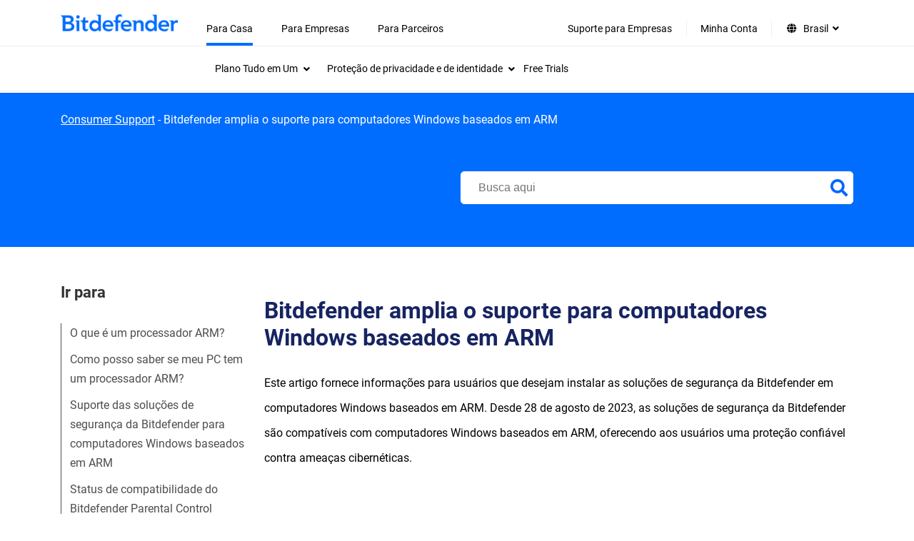

--- FILE ---
content_type: text/html; charset=UTF-8
request_url: https://www.bitdefender.com.br/consumer/support/answer/40085/
body_size: 24247
content:
<!doctype html>
<html lang="pt-BR"  style="--font-scale:1; --bd-font-scale:1;">
<head>
	<title>Bitdefender amplia o suporte para computadores Windows baseados em ARM</title>
	<meta http-equiv="X-UA-Compatible" content="IE=edge">
	<meta http-equiv="Content-Type" content="text/html; charset=UTF-8">
	<meta charset="UTF-8">
	<meta name="viewport" content="width=device-width, initial-scale=1">

	
	<meta name='robots' content='index, follow, max-image-preview:large, max-snippet:-1, max-video-preview:-1' />
<link rel="alternate" hreflang="en" href="https://www.bitdefender.com/consumer/support/answer/1776/" >
<link rel="alternate" hreflang="it" href="https://www.bitdefender.it/consumer/support/answer/40033/" >
<link rel="alternate" hreflang="pt-BR" href="https://www.bitdefender.com.br/consumer/support/answer/40085/" >
<link rel="alternate" hreflang="pt-PT" href="https://www.bitdefender.pt/consumer/support/answer/28164/" >
<link rel="alternate" hreflang="zh-HK" href="https://www.bitdefender.com.hk/consumer/support/answer/95032/" >
<link rel="alternate" hreflang="zh-TW" href="https://www.bitdefender.com.tw/consumer/support/answer/95033/" >
<link rel="alternate" hreflang="fr" href="https://www.bitdefender.fr/consumer/support/answer/11127/" >
<link rel="alternate" hreflang="de" href="https://www.bitdefender.de/consumer/support/answer/12326/" >
<link rel="alternate" hreflang="ro" href="https://www.bitdefender.ro/consumer/support/answer/39953/" >
<link rel="alternate" hreflang="es" href="https://www.bitdefender.es/consumer/support/answer/14430/" >
<link rel="alternate" hreflang="nl" href="https://www.bitdefender.nl/consumer/support/answer/40086/" >
<link rel="alternate" hreflang="sv" href="https://www.bitdefender.se/consumer/support/answer/40093/" >
<link rel="alternate" hreflang="en-GB" href="https://www.bitdefender.co.uk/consumer/support/answer/88475/" >
<link rel="alternate" hreflang="en-AU" href="https://www.bitdefender.com.au/consumer/support/answer/88474/" >
<link rel="alternate" hreflang="x-default" href="https://www.bitdefender.com/consumer/support/answer/1776/" >
<link href="https://download.bitdefender.com/resources/images/favicon/apple-touch-icon-57x57.png" sizes="57x57" rel="apple-touch-icon-precomposed">
<link href="https://download.bitdefender.com/resources/images/favicon/apple-touch-icon-114x114.png" sizes="114x114" rel="apple-touch-icon-precomposed">
<link href="https://download.bitdefender.com/resources/images/favicon/apple-touch-icon-72x72.png" sizes="72x72" rel="apple-touch-icon-precomposed">
<link href="https://download.bitdefender.com/resources/images/favicon/apple-touch-icon-144x144.png" sizes="144x144" rel="apple-touch-icon-precomposed">
<link href="https://download.bitdefender.com/resources/images/favicon/apple-touch-icon-60x60.png" sizes="60x60" rel="apple-touch-icon-precomposed">
<link href="https://download.bitdefender.com/resources/images/favicon/apple-touch-icon-120x120.png" sizes="120x120" rel="apple-touch-icon-precomposed">
<link href="https://download.bitdefender.com/resources/images/favicon/apple-touch-icon-76x76.png" sizes="76x76" rel="apple-touch-icon-precomposed">
<link href="https://download.bitdefender.com/resources/images/favicon/apple-touch-icon-152x152.png" sizes="152x152" rel="apple-touch-icon-precomposed">
<link href="https://download.bitdefender.com/resources/images/favicon/favicon-196x196.png" sizes="196x196" rel="icon" type="image/png">
<link href="https://download.bitdefender.com/resources/images/favicon/favicon-96x96.png" sizes="96x96" rel="icon" type="image/png">
<link href="https://download.bitdefender.com/resources/images/favicon/favicon-32x32.png" sizes="32x32" rel="icon" type="image/png">
<link href="https://download.bitdefender.com/resources/images/favicon/favicon-16x16.png" sizes="16x16" rel="icon" type="image/png">
<link href="https://download.bitdefender.com/resources/images/favicon/favicon-128.png" sizes="128x128" rel="icon" type="image/png">
<meta content="https://download.bitdefender.com/resources/images/favicon/mstile-144x144.png" name="msapplication-TileImage">
<meta content="https://download.bitdefender.com/resources/images/favicon/mstile-70x70.png" name="msapplication-square70x70logo">
<meta content="https://download.bitdefender.com/resources/images/favicon/mstile-150x150.png" name="msapplication-square150x150logo">
<meta content="https://download.bitdefender.com/resources/images/favicon/mstile-310x150.png" name="msapplication-wide310x150logo">
<meta content="https://download.bitdefender.com/resources/images/favicon/mstile-310x310.png" name="msapplication-square310x310logo">

	<!-- This site is optimized with the Yoast SEO plugin v22.7 - https://yoast.com/wordpress/plugins/seo/ -->
	<meta name="description" content="As soluções de segurança da Bitdefender para Windows podem ser instaladas em computadores Windows equipados com processadores ARM." />
	<link rel="canonical" href="https://www.bitdefender.com.br/consumer/support/answer/40085/" />
	<meta property="og:locale" content="pt_BR" />
	<meta property="og:locale:alternate" content="en_US" />
	<meta property="og:locale:alternate" content="it_IT" />
	<meta property="og:locale:alternate" content="pt_PT" />
	<meta property="og:locale:alternate" content="zh_HK" />
	<meta property="og:locale:alternate" content="zh_TW" />
	<meta property="og:locale:alternate" content="fr_FR" />
	<meta property="og:locale:alternate" content="de_DE" />
	<meta property="og:locale:alternate" content="ro_RO" />
	<meta property="og:locale:alternate" content="es_ES" />
	<meta property="og:locale:alternate" content="nl_NL" />
	<meta property="og:locale:alternate" content="sv_SE" />
	<meta property="og:locale:alternate" content="en_GB" />
	<meta property="og:type" content="article" />
	<meta property="og:title" content="Bitdefender amplia o suporte para computadores Windows baseados em ARM" />
	<meta property="og:description" content="As soluções de segurança da Bitdefender para Windows podem ser instaladas em computadores Windows equipados com processadores ARM." />
	<meta property="og:url" content="https://www.bitdefender.com.br/consumer/support/answer/40085/" />
	<meta property="article:modified_time" content="2025-11-27T10:33:03+00:00" />
	<meta property="og:image" content="https://www.bitdefender.com.br//media/uploads/2020/09/computer-cpu-processor.jpeg" />
	<meta property="og:image:width" content="640" />
	<meta property="og:image:height" content="427" />
	<meta property="og:image:type" content="image/jpeg" />
	<meta name="twitter:card" content="summary" />
	<meta name="twitter:image" content="https://www.bitdefender.com.br/media/uploads/2020/09/computer-cpu-processor-150x150.jpeg" />
	<meta name="twitter:label1" content="Est. tempo de leitura" />
	<meta name="twitter:data1" content="3 minutos" />
	<script type="application/ld+json" class="yoast-schema-graph">{"@context":"https://schema.org","@graph":[{"@type":"WebPage","@id":"https://www.bitdefender.com.br/consumer/support/answer/40085/","url":"https://www.bitdefender.com.br/consumer/support/answer/40085/","name":"Bitdefender amplia o suporte para computadores Windows baseados em ARM","isPartOf":{"@id":"https://www.bitdefender.com.br/consumer/support/#website"},"primaryImageOfPage":{"@id":"https://www.bitdefender.com.br/consumer/support/answer/40085/#primaryimage"},"image":{"@id":"https://www.bitdefender.com.br/consumer/support/answer/40085/#primaryimage"},"thumbnailUrl":"https://www.bitdefender.com.br/consumer/support/media/uploads/2020/09/computer-cpu-processor.jpeg/","datePublished":"2020-09-07T08:53:11+00:00","dateModified":"2025-11-27T10:33:03+00:00","description":"As soluções de segurança da Bitdefender para Windows podem ser instaladas em computadores Windows equipados com processadores ARM.","breadcrumb":{"@id":"https://www.bitdefender.com.br/consumer/support/answer/40085/#breadcrumb"},"inLanguage":"pt-BR","potentialAction":[{"@type":"ReadAction","target":["https://www.bitdefender.com.br/consumer/support/answer/40085/"]}]},{"@type":"ImageObject","inLanguage":"pt-BR","@id":"https://www.bitdefender.com.br/consumer/support/answer/40085/#primaryimage","url":"https://www.bitdefender.com.br/consumer/support/media/uploads/2020/09/computer-cpu-processor.jpeg/","contentUrl":"https://www.bitdefender.com.br/consumer/support/media/uploads/2020/09/computer-cpu-processor.jpeg/","width":640,"height":427},{"@type":"BreadcrumbList","@id":"https://www.bitdefender.com.br/consumer/support/answer/40085/#breadcrumb","itemListElement":[{"@type":"ListItem","position":1,"name":"Consumer Support","item":"https://www.bitdefender.com.br/consumer/support/"},{"@type":"ListItem","position":2,"name":"Bitdefender amplia o suporte para computadores Windows baseados em ARM"}]},{"@type":"WebSite","@id":"https://www.bitdefender.com.br/consumer/support/#website","url":"https://www.bitdefender.com.br/consumer/support/","name":"Bitdefender","description":"Do your thing, protected","publisher":{"@id":"https://www.bitdefender.com.br/consumer/support/#organization"},"potentialAction":[{"@type":"SearchAction","target":{"@type":"EntryPoint","urlTemplate":"https://www.bitdefender.com.br/consumer/support/?searchwp={search_term_string}"},"query-input":"required name=search_term_string"}],"inLanguage":"pt-BR"},{"@type":"Organization","@id":"https://www.bitdefender.com.br/consumer/support/#organization","name":"Bitdefender","url":"https://www.bitdefender.com.br/consumer/support/","logo":{"@type":"ImageObject","inLanguage":"pt-BR","@id":"https://www.bitdefender.com.br/consumer/support/#/schema/logo/image/","url":"https://www.bitdefender.com/consumer/support/media/uploads/2024/02/bitdefender-logo-9.png/","contentUrl":"https://www.bitdefender.com/consumer/support/media/uploads/2024/02/bitdefender-logo-9.png/","width":256,"height":256,"caption":"Bitdefender"},"image":{"@id":"https://www.bitdefender.com.br/consumer/support/#/schema/logo/image/"}}]}</script>
	<!-- / Yoast SEO plugin. -->


<link rel='stylesheet' id='wp-block-library-css' href='https://www.bitdefender.com.br/wp-includes/css/dist/block-library/style.min.css?ver=6.4.2' type='text/css' media='all' />
<style id='classic-theme-styles-inline-css' type='text/css'>
/*! This file is auto-generated */
.wp-block-button__link{color:#fff;background-color:#32373c;border-radius:9999px;box-shadow:none;text-decoration:none;padding:calc(.667em + 2px) calc(1.333em + 2px);font-size:1.125em}.wp-block-file__button{background:#32373c;color:#fff;text-decoration:none}
</style>
<style id='global-styles-inline-css' type='text/css'>
body{--wp--preset--color--black: #000000;--wp--preset--color--cyan-bluish-gray: #abb8c3;--wp--preset--color--white: #ffffff;--wp--preset--color--pale-pink: #f78da7;--wp--preset--color--vivid-red: #cf2e2e;--wp--preset--color--luminous-vivid-orange: #ff6900;--wp--preset--color--luminous-vivid-amber: #fcb900;--wp--preset--color--light-green-cyan: #7bdcb5;--wp--preset--color--vivid-green-cyan: #00d084;--wp--preset--color--pale-cyan-blue: #8ed1fc;--wp--preset--color--vivid-cyan-blue: #0693e3;--wp--preset--color--vivid-purple: #9b51e0;--wp--preset--gradient--vivid-cyan-blue-to-vivid-purple: linear-gradient(135deg,rgba(6,147,227,1) 0%,rgb(155,81,224) 100%);--wp--preset--gradient--light-green-cyan-to-vivid-green-cyan: linear-gradient(135deg,rgb(122,220,180) 0%,rgb(0,208,130) 100%);--wp--preset--gradient--luminous-vivid-amber-to-luminous-vivid-orange: linear-gradient(135deg,rgba(252,185,0,1) 0%,rgba(255,105,0,1) 100%);--wp--preset--gradient--luminous-vivid-orange-to-vivid-red: linear-gradient(135deg,rgba(255,105,0,1) 0%,rgb(207,46,46) 100%);--wp--preset--gradient--very-light-gray-to-cyan-bluish-gray: linear-gradient(135deg,rgb(238,238,238) 0%,rgb(169,184,195) 100%);--wp--preset--gradient--cool-to-warm-spectrum: linear-gradient(135deg,rgb(74,234,220) 0%,rgb(151,120,209) 20%,rgb(207,42,186) 40%,rgb(238,44,130) 60%,rgb(251,105,98) 80%,rgb(254,248,76) 100%);--wp--preset--gradient--blush-light-purple: linear-gradient(135deg,rgb(255,206,236) 0%,rgb(152,150,240) 100%);--wp--preset--gradient--blush-bordeaux: linear-gradient(135deg,rgb(254,205,165) 0%,rgb(254,45,45) 50%,rgb(107,0,62) 100%);--wp--preset--gradient--luminous-dusk: linear-gradient(135deg,rgb(255,203,112) 0%,rgb(199,81,192) 50%,rgb(65,88,208) 100%);--wp--preset--gradient--pale-ocean: linear-gradient(135deg,rgb(255,245,203) 0%,rgb(182,227,212) 50%,rgb(51,167,181) 100%);--wp--preset--gradient--electric-grass: linear-gradient(135deg,rgb(202,248,128) 0%,rgb(113,206,126) 100%);--wp--preset--gradient--midnight: linear-gradient(135deg,rgb(2,3,129) 0%,rgb(40,116,252) 100%);--wp--preset--font-size--small: 13px;--wp--preset--font-size--medium: 20px;--wp--preset--font-size--large: 36px;--wp--preset--font-size--x-large: 42px;--wp--preset--spacing--20: 0.44rem;--wp--preset--spacing--30: 0.67rem;--wp--preset--spacing--40: 1rem;--wp--preset--spacing--50: 1.5rem;--wp--preset--spacing--60: 2.25rem;--wp--preset--spacing--70: 3.38rem;--wp--preset--spacing--80: 5.06rem;--wp--preset--shadow--natural: 6px 6px 9px rgba(0, 0, 0, 0.2);--wp--preset--shadow--deep: 12px 12px 50px rgba(0, 0, 0, 0.4);--wp--preset--shadow--sharp: 6px 6px 0px rgba(0, 0, 0, 0.2);--wp--preset--shadow--outlined: 6px 6px 0px -3px rgba(255, 255, 255, 1), 6px 6px rgba(0, 0, 0, 1);--wp--preset--shadow--crisp: 6px 6px 0px rgba(0, 0, 0, 1);}:where(.is-layout-flex){gap: 0.5em;}:where(.is-layout-grid){gap: 0.5em;}body .is-layout-flow > .alignleft{float: left;margin-inline-start: 0;margin-inline-end: 2em;}body .is-layout-flow > .alignright{float: right;margin-inline-start: 2em;margin-inline-end: 0;}body .is-layout-flow > .aligncenter{margin-left: auto !important;margin-right: auto !important;}body .is-layout-constrained > .alignleft{float: left;margin-inline-start: 0;margin-inline-end: 2em;}body .is-layout-constrained > .alignright{float: right;margin-inline-start: 2em;margin-inline-end: 0;}body .is-layout-constrained > .aligncenter{margin-left: auto !important;margin-right: auto !important;}body .is-layout-constrained > :where(:not(.alignleft):not(.alignright):not(.alignfull)){max-width: var(--wp--style--global--content-size);margin-left: auto !important;margin-right: auto !important;}body .is-layout-constrained > .alignwide{max-width: var(--wp--style--global--wide-size);}body .is-layout-flex{display: flex;}body .is-layout-flex{flex-wrap: wrap;align-items: center;}body .is-layout-flex > *{margin: 0;}body .is-layout-grid{display: grid;}body .is-layout-grid > *{margin: 0;}:where(.wp-block-columns.is-layout-flex){gap: 2em;}:where(.wp-block-columns.is-layout-grid){gap: 2em;}:where(.wp-block-post-template.is-layout-flex){gap: 1.25em;}:where(.wp-block-post-template.is-layout-grid){gap: 1.25em;}.has-black-color{color: var(--wp--preset--color--black) !important;}.has-cyan-bluish-gray-color{color: var(--wp--preset--color--cyan-bluish-gray) !important;}.has-white-color{color: var(--wp--preset--color--white) !important;}.has-pale-pink-color{color: var(--wp--preset--color--pale-pink) !important;}.has-vivid-red-color{color: var(--wp--preset--color--vivid-red) !important;}.has-luminous-vivid-orange-color{color: var(--wp--preset--color--luminous-vivid-orange) !important;}.has-luminous-vivid-amber-color{color: var(--wp--preset--color--luminous-vivid-amber) !important;}.has-light-green-cyan-color{color: var(--wp--preset--color--light-green-cyan) !important;}.has-vivid-green-cyan-color{color: var(--wp--preset--color--vivid-green-cyan) !important;}.has-pale-cyan-blue-color{color: var(--wp--preset--color--pale-cyan-blue) !important;}.has-vivid-cyan-blue-color{color: var(--wp--preset--color--vivid-cyan-blue) !important;}.has-vivid-purple-color{color: var(--wp--preset--color--vivid-purple) !important;}.has-black-background-color{background-color: var(--wp--preset--color--black) !important;}.has-cyan-bluish-gray-background-color{background-color: var(--wp--preset--color--cyan-bluish-gray) !important;}.has-white-background-color{background-color: var(--wp--preset--color--white) !important;}.has-pale-pink-background-color{background-color: var(--wp--preset--color--pale-pink) !important;}.has-vivid-red-background-color{background-color: var(--wp--preset--color--vivid-red) !important;}.has-luminous-vivid-orange-background-color{background-color: var(--wp--preset--color--luminous-vivid-orange) !important;}.has-luminous-vivid-amber-background-color{background-color: var(--wp--preset--color--luminous-vivid-amber) !important;}.has-light-green-cyan-background-color{background-color: var(--wp--preset--color--light-green-cyan) !important;}.has-vivid-green-cyan-background-color{background-color: var(--wp--preset--color--vivid-green-cyan) !important;}.has-pale-cyan-blue-background-color{background-color: var(--wp--preset--color--pale-cyan-blue) !important;}.has-vivid-cyan-blue-background-color{background-color: var(--wp--preset--color--vivid-cyan-blue) !important;}.has-vivid-purple-background-color{background-color: var(--wp--preset--color--vivid-purple) !important;}.has-black-border-color{border-color: var(--wp--preset--color--black) !important;}.has-cyan-bluish-gray-border-color{border-color: var(--wp--preset--color--cyan-bluish-gray) !important;}.has-white-border-color{border-color: var(--wp--preset--color--white) !important;}.has-pale-pink-border-color{border-color: var(--wp--preset--color--pale-pink) !important;}.has-vivid-red-border-color{border-color: var(--wp--preset--color--vivid-red) !important;}.has-luminous-vivid-orange-border-color{border-color: var(--wp--preset--color--luminous-vivid-orange) !important;}.has-luminous-vivid-amber-border-color{border-color: var(--wp--preset--color--luminous-vivid-amber) !important;}.has-light-green-cyan-border-color{border-color: var(--wp--preset--color--light-green-cyan) !important;}.has-vivid-green-cyan-border-color{border-color: var(--wp--preset--color--vivid-green-cyan) !important;}.has-pale-cyan-blue-border-color{border-color: var(--wp--preset--color--pale-cyan-blue) !important;}.has-vivid-cyan-blue-border-color{border-color: var(--wp--preset--color--vivid-cyan-blue) !important;}.has-vivid-purple-border-color{border-color: var(--wp--preset--color--vivid-purple) !important;}.has-vivid-cyan-blue-to-vivid-purple-gradient-background{background: var(--wp--preset--gradient--vivid-cyan-blue-to-vivid-purple) !important;}.has-light-green-cyan-to-vivid-green-cyan-gradient-background{background: var(--wp--preset--gradient--light-green-cyan-to-vivid-green-cyan) !important;}.has-luminous-vivid-amber-to-luminous-vivid-orange-gradient-background{background: var(--wp--preset--gradient--luminous-vivid-amber-to-luminous-vivid-orange) !important;}.has-luminous-vivid-orange-to-vivid-red-gradient-background{background: var(--wp--preset--gradient--luminous-vivid-orange-to-vivid-red) !important;}.has-very-light-gray-to-cyan-bluish-gray-gradient-background{background: var(--wp--preset--gradient--very-light-gray-to-cyan-bluish-gray) !important;}.has-cool-to-warm-spectrum-gradient-background{background: var(--wp--preset--gradient--cool-to-warm-spectrum) !important;}.has-blush-light-purple-gradient-background{background: var(--wp--preset--gradient--blush-light-purple) !important;}.has-blush-bordeaux-gradient-background{background: var(--wp--preset--gradient--blush-bordeaux) !important;}.has-luminous-dusk-gradient-background{background: var(--wp--preset--gradient--luminous-dusk) !important;}.has-pale-ocean-gradient-background{background: var(--wp--preset--gradient--pale-ocean) !important;}.has-electric-grass-gradient-background{background: var(--wp--preset--gradient--electric-grass) !important;}.has-midnight-gradient-background{background: var(--wp--preset--gradient--midnight) !important;}.has-small-font-size{font-size: var(--wp--preset--font-size--small) !important;}.has-medium-font-size{font-size: var(--wp--preset--font-size--medium) !important;}.has-large-font-size{font-size: var(--wp--preset--font-size--large) !important;}.has-x-large-font-size{font-size: var(--wp--preset--font-size--x-large) !important;}
.wp-block-navigation a:where(:not(.wp-element-button)){color: inherit;}
:where(.wp-block-post-template.is-layout-flex){gap: 1.25em;}:where(.wp-block-post-template.is-layout-grid){gap: 1.25em;}
:where(.wp-block-columns.is-layout-flex){gap: 2em;}:where(.wp-block-columns.is-layout-grid){gap: 2em;}
.wp-block-pullquote{font-size: 1.5em;line-height: 1.6;}
</style>
<link rel='stylesheet' id='main-theme-css' href='https://www.bitdefender.com.br/assets/bitdefender-theme/assets/css/bitdefender.css?ver=1.1.34' type='text/css' media='all' />
<link rel='stylesheet preload' as='style' id='wp-style-fonts-css'  href='https://www.bitdefender.com.br/assets/bitdefender-theme/assets/css/style-fonts.css?ver=1.0.10' type='text/css' media='all' crossorigin='anonymous'>
<link rel='stylesheet' id='font-awesome-css' href='https://www.bitdefender.com.br/assets/bitdefender-theme/assets/css/fontawesome.css?ver=5.15.4' type='text/css' media='all' />
<link rel='stylesheet' id='font-awsolid-css' href='https://www.bitdefender.com.br/assets/bitdefender-theme/assets/css/solid.css?ver=5.15.4' type='text/css' media='all' />
<link rel='stylesheet' id='font-regular-css' href='https://www.bitdefender.com.br/assets/bitdefender-theme/assets/css/regular.css?ver=5.15.4' type='text/css' media='all' />
<link rel='stylesheet' id='font-brands-css' href='https://www.bitdefender.com.br/assets/bitdefender-theme/assets/css/brands.css?ver=5.15.4' type='text/css' media='all' />
<link rel='stylesheet' id='loading-improvement-css' href='https://www.bitdefender.com.br/assets/bitdefender-theme/assets/css/loading-improvement.css?ver=1.0.0' type='text/css' media='all' />
<link rel='stylesheet' id='searchwp-live-search-css' href='https://www.bitdefender.com.br/wp-content/plugins/searchwp-live-ajax-search/assets/styles/style.css?ver=1.7.6' type='text/css' media='all' />
<link rel='stylesheet' id='searchwp-forms-css' href='https://www.bitdefender.com.br/wp-content/plugins/searchwp/assets/css/frontend/search-forms.css?ver=4.3.8' type='text/css' media='all' />
<link rel='stylesheet' id='searchwp-results-page-css' href='https://www.bitdefender.com.br/wp-content/plugins/searchwp/assets/css/frontend/results-page.css?ver=4.3.8' type='text/css' media='all' />
<style id='rocket-lazyload-inline-css' type='text/css'>
.rll-youtube-player{position:relative;padding-bottom:56.23%;height:0;overflow:hidden;max-width:100%;}.rll-youtube-player:focus-within{outline: 2px solid currentColor;outline-offset: 5px;}.rll-youtube-player iframe{position:absolute;top:0;left:0;width:100%;height:100%;z-index:100;background:0 0}.rll-youtube-player img{bottom:0;display:block;left:0;margin:auto;max-width:100%;width:100%;position:absolute;right:0;top:0;border:none;height:auto;-webkit-transition:.4s all;-moz-transition:.4s all;transition:.4s all}.rll-youtube-player img:hover{-webkit-filter:brightness(75%)}.rll-youtube-player .play{height:100%;width:100%;left:0;top:0;position:absolute;background:url(https://www.bitdefender.com.br/wp-content/plugins/wp-rocket/assets/img/youtube.png) no-repeat center;background-color: transparent !important;cursor:pointer;border:none;}
</style>
<script type="text/javascript" src="https://www.bitdefender.com.br/wp-includes/js/jquery/jquery.min.js?ver=3.7.1" id="jquery-core-js"></script>
<script type="text/javascript" src="https://www.bitdefender.com.br/wp-includes/js/jquery/jquery-migrate.min.js?ver=3.4.1" id="jquery-migrate-js"></script>
<script async type="text/javascript" src="//assets.adobedtm.com/8a93f8486ba4/5492896ad67e/launch-b1f76be4d2ee.min.js?ver=6.4.2" id="adobedtm-up-js"></script>
<script type="text/javascript" src="https://www.bitdefender.com.br/assets/bitdefender-theme/assets/js/visitorapi.min.js?ver=1.0.1" id="adobeVisitor-js"></script>
		<!-- Google Tag Manager -->
		        <script type="text/plain" data-cookieconsent="statistics">
        (function(w,d,s,l,i){w[l]=w[l]||[];w[l].push({'gtm.start':
			new Date().getTime(),event:'gtm.js'});var f=d.getElementsByTagName(s)[0],
			j=d.createElement(s),dl=l!='dataLayer'?'&l='+l:'';j.async=true;j.src=
			'https://www.googletagmanager.com/gtm.js?id='+i+dl;f.parentNode.insertBefore(j,f);
		})(window,document,'script','dataLayer','GTM-PLJJB3');
         </script>		<!-- End Google Tag Manager -->

		<script>
            window.LANG = "pt_BR";
            window.commonTexts = JSON.parse('{"Read more":"Read more","See less":"See less"}');
		</script>
		<meta name="google-site-verification" content="cP720QC_2EAPblTFK7hDDzUH4Lwb72PkTQg4bJVxPEc"><style type="text/css">.grecaptcha-badge {z-index: 99}</style><noscript><style id="rocket-lazyload-nojs-css">.rll-youtube-player, [data-lazy-src]{display:none !important;}</style></noscript>
</head>

<body class="support-template-default single single-support postid-40085 bd-accessibility-enabled">

<a href="#primary" class="skip-link screen-reader-text skip-to-content">Skip to content</a>    <nav class="wpr-nav-menu" role="navigation" aria-label="Main Navigation">
        <div class="wpr-nav-menu__container bd-container">
            <div class="wpr-nav-menu__logo">
                <a href="https://www.bitdefender.com.br/">
                        <img src="https://www.bitdefender.com.br/assets/bitdefender-theme/assets/images/bitdefender-blue-logo-png.png" alt="Bitdefender Homepage" width="259" height="38">
                </a>
            </div>
            <div class="wpr-nav-menu__button-wrap" x-data="{}">
                <div class="wpr-nav-menu__button" @click="$dispatch('toggle')">
                    <span class="wpr-nav-menu__button-bar"></span>
                    <span class="wpr-nav-menu__button-bar"></span>
                    <span class="wpr-nav-menu__button-bar"></span>
                </div>
            </div>
            <div aria-label="Main menu" class="wpr-nav-menu__menu"><div class="menu-new-menu-header-com-br-container"><ul id="menu-new-menu-header-com-br" class="wpr-nav-menu__menu-container" role="menubar"><li id="menu-item-100964" class="opened menu-item menu-item-type-custom menu-item-object-custom menu-item-has-children menu-item-100964" role="none"><a href="https://www.bitdefender.com.br/solutions/" role="menuitem" aria-haspopup="true" aria-expanded="false">Para Casa<span class="dropdown-icon" aria-hidden="true"><i class="fas fa-angle-down"></i></span></a>
<div class="submenu-container"><div class="bd-container is_main_menu"><ul class="sub-menu" role="menu" aria-label='Submenu'>
	<li  id="menu-item-100967" class="menu-item menu-item-type-custom menu-item-object-custom menu-item-has-children menu-item-100967" tabindex="0" role="menuitem" aria-expanded="false" aria-haspopup="true" aria-controls="submenu-100967"><span class="wpr__nav-item">Plano Tudo em Um<span class="dropdown-icon" aria-hidden="true"><i class="fas fa-angle-down"></i></span></span>
	<div class="menu-content__container"><div class="bd-container"><ul class="sub-menu" role="menu" aria-label='Submenu'>
		<li  id="menu-item-100970" class="menu-item menu-item-type-custom menu-item-object-custom menu-item-has-children menu-item-100970" tabindex="0" role="menuitem" aria-expanded="false" aria-haspopup="true" aria-controls="submenu-100970"><span class="wpr__nav-item">Plano Tudo em Um<span class="dropdown-icon" aria-hidden="true"><i class="fas fa-angle-down"></i></span></span>
		<ul class='sub-menu' role="menu">
			<li id="menu-item-100976" class="menu-item menu-item-type-custom menu-item-object-custom menu-item-100976" role="none"><a href="https://www.bitdefender.com.br/solutions/premium-security.html" role="menuitem">Premium Security<span class="dropdown-icon" aria-hidden="true"><i class="fas fa-angle-down"></i></span></a></li>
			<li id="menu-item-107827" class="menu-item menu-item-type-custom menu-item-object-custom menu-item-107827" role="none"><a href="https://www.bitdefender.com/pt-br/consumer/security-for-creators" role="menuitem" target="_blank">Security for Creators<span class="dropdown-icon" aria-hidden="true"><i class="fas fa-angle-down"></i></span></a></li>
		</ul>
</li>
		<li  id="menu-item-100971" class="menu-item menu-item-type-custom menu-item-object-custom menu-item-has-children menu-item-100971" tabindex="0" role="menuitem" aria-expanded="false" aria-haspopup="true" aria-controls="submenu-100971"><span class="wpr__nav-item">Segurança do dispositivo<span class="dropdown-icon" aria-hidden="true"><i class="fas fa-angle-down"></i></span></span>
		<ul class='sub-menu' role="menu">
			<li id="menu-item-100977" class="menu-item menu-item-type-custom menu-item-object-custom menu-item-100977" role="none"><a href="https://www.bitdefender.com.br/solutions/total-security.html" role="menuitem">Total Security<span class="dropdown-icon" aria-hidden="true"><i class="fas fa-angle-down"></i></span></a></li>
			<li id="menu-item-100978" class="menu-item menu-item-type-custom menu-item-object-custom menu-item-100978" role="none"><a href="https://www.bitdefender.com.br/solutions/internet-security.html" role="menuitem">Internet Security<span class="dropdown-icon" aria-hidden="true"><i class="fas fa-angle-down"></i></span></a></li>
			<li id="menu-item-100979" class="menu-item menu-item-type-custom menu-item-object-custom menu-item-100979" role="none"><a href="https://www.bitdefender.com.br/solutions/antivirus.html" role="menuitem">Antivirus Plus<span class="dropdown-icon" aria-hidden="true"><i class="fas fa-angle-down"></i></span></a></li>
			<li id="menu-item-100980" class="menu-item menu-item-type-custom menu-item-object-custom menu-item-100980" role="none"><a href="https://www.bitdefender.com.br/solutions/antivirus-for-mac.html" role="menuitem">Antivirus for Mac<span class="dropdown-icon" aria-hidden="true"><i class="fas fa-angle-down"></i></span></a></li>
			<li id="menu-item-100981" class="menu-item menu-item-type-custom menu-item-object-custom menu-item-100981" role="none"><a href="https://www.bitdefender.com.br/solutions/mobile-security-android.html" role="menuitem">Mobile Security para Android<span class="dropdown-icon" aria-hidden="true"><i class="fas fa-angle-down"></i></span></a></li>
			<li id="menu-item-100982" class="menu-item menu-item-type-custom menu-item-object-custom menu-item-100982" role="none"><a href="https://www.bitdefender.com.br/solutions/mobile-security-ios.html" role="menuitem">Mobile Security For iOS<span class="dropdown-icon" aria-hidden="true"><i class="fas fa-angle-down"></i></span></a></li>
			<li id="menu-item-100983" class="menu-item menu-item-type-custom menu-item-object-custom menu-item-100983" role="none"><a href="https://www.bitdefender.com.br/solutions/family-pack.html" role="menuitem">Family Pack<span class="dropdown-icon" aria-hidden="true"><i class="fas fa-angle-down"></i></span></a></li>
			<li id="menu-item-100984" class="menu-item menu-item-type-custom menu-item-object-custom menu-item-100984" role="none"><a href="https://www.bitdefender.com.br/solutions/small-office-security.html" role="menuitem">Small Office Security<span class="dropdown-icon" aria-hidden="true"><i class="fas fa-angle-down"></i></span></a></li>
			<li id="menu-item-100972" class="margin-top bolded arrow menu-item menu-item-type-custom menu-item-object-custom menu-item-100972" role="none"><a href="https://www.bitdefender.com.br/solutions/antivirus-comparison.html" role="menuitem">Compare<span class="dropdown-icon" aria-hidden="true"><i class="fas fa-angle-down"></i></span></a></li>
		</ul>
</li>
		<li  id="menu-item-100973" class="menu-item menu-item-type-custom menu-item-object-custom menu-item-has-children menu-item-100973" tabindex="0" role="menuitem" aria-expanded="false" aria-haspopup="true" aria-controls="submenu-100973"><span class="wpr__nav-item">Experimente o Bitdefender<span class="dropdown-icon" aria-hidden="true"><i class="fas fa-angle-down"></i></span></span>
		<ul class='sub-menu' role="menu">
			<li id="menu-item-100985" class="menu-item menu-item-type-custom menu-item-object-custom menu-item-100985" role="none"><a href="https://www.bitdefender.com.br/solutions/free.html" role="menuitem">Antivirus Free<span class="dropdown-icon" aria-hidden="true"><i class="fas fa-angle-down"></i></span></a></li>
			<li id="menu-item-100986" class="menu-item menu-item-type-custom menu-item-object-custom menu-item-100986" role="none"><a href="https://www.bitdefender.com.br/solutions/antivirus-free-for-android.html" role="menuitem">Antivirus Free for Android<span class="dropdown-icon" aria-hidden="true"><i class="fas fa-angle-down"></i></span></a></li>
			<li id="menu-item-100987" class="menu-item menu-item-type-custom menu-item-object-custom menu-item-100987" role="none"><a href="https://www.bitdefender.com.br/Downloads/" role="menuitem">Downloads de avaliações<span class="dropdown-icon" aria-hidden="true"><i class="fas fa-angle-down"></i></span></a></li>
			<li id="menu-item-100988" class="menu-item menu-item-type-custom menu-item-object-custom menu-item-100988" role="none"><a href="https://www.bitdefender.com.br/toolbox/" role="menuitem">Ferramentas grátis<span class="dropdown-icon" aria-hidden="true"><i class="fas fa-angle-down"></i></span></a></li>
		</ul>
</li>
		<li  id="menu-item-100974" class="menu-item menu-item-type-custom menu-item-object-custom menu-item-has-children menu-item-100974" tabindex="0" role="menuitem" aria-expanded="false" aria-haspopup="true" aria-controls="submenu-100974"><span class="wpr__nav-item">Clientes atuais<span class="dropdown-icon" aria-hidden="true"><i class="fas fa-angle-down"></i></span></span>
		<ul class='sub-menu' role="menu">
			<li id="menu-item-100989" class="menu-item menu-item-type-custom menu-item-object-custom menu-item-100989" role="none"><a href="https://www.bitdefender.com.br/renewal/" role="menuitem">Renove<span class="dropdown-icon" aria-hidden="true"><i class="fas fa-angle-down"></i></span></a></li>
			<li id="menu-item-100990" class="menu-item menu-item-type-custom menu-item-object-custom menu-item-100990" role="none"><a href="https://www.bitdefender.com.br/consumer/support/" role="menuitem">Ajuda<span class="dropdown-icon" aria-hidden="true"><i class="fas fa-angle-down"></i></span></a></li>
			<li  id="menu-item-100975" class="margin-top margin-bottom bolded menu-item menu-item-type-custom menu-item-object-custom menu-item-100975"   ><span class="wpr__nav-item">Links rápidos<span class="dropdown-icon" aria-hidden="true"><i class="fas fa-angle-down"></i></span></span></li>
			<li id="menu-item-100991" class="menu-item menu-item-type-custom menu-item-object-custom menu-item-100991" role="none"><a href="https://community.bitdefender.com/en/?_gl=1*12putu2*_ga*MTY1Mzk3MjEzNi4xNzEwMTYxODgx*_ga_TVZNX6W4GB*MTcxMjU2NTc1MC40LjEuMTcxMjU2NTc5OC4xMi4wLjA.*_ga_6M0GWNLLWF*MTcxMjU2NTc1MC40LjEuMTcxMjU2NTc5OC4xMi4wLjA." role="menuitem" target="_blank">Junte-se à comunidade!<span class="dropdown-icon" aria-hidden="true"><i class="fas fa-angle-down"></i></span></a></li>
		</ul>
</li>
	</ul></div></div>
</li>
	<li  id="menu-item-100968" class="menu-item menu-item-type-custom menu-item-object-custom menu-item-has-children menu-item-100968" tabindex="0" role="menuitem" aria-expanded="false" aria-haspopup="true" aria-controls="submenu-100968"><span class="wpr__nav-item">Proteção de privacidade e de identidade<span class="dropdown-icon" aria-hidden="true"><i class="fas fa-angle-down"></i></span></span>
	<div class="menu-content__container"><div class="bd-container"><ul class="sub-menu" role="menu" aria-label='Submenu'>
		<li  id="menu-item-100992" class="menu-item menu-item-type-custom menu-item-object-custom menu-item-has-children menu-item-100992" tabindex="0" role="menuitem" aria-expanded="false" aria-haspopup="true" aria-controls="submenu-100992"><span class="wpr__nav-item">Privacidade<span class="dropdown-icon" aria-hidden="true"><i class="fas fa-angle-down"></i></span></span>
		<ul class='sub-menu' role="menu">
			<li id="menu-item-100993" class="menu-item menu-item-type-custom menu-item-object-custom menu-item-100993" role="none"><a href="https://www.bitdefender.com.br/solutions/vpn.html" role="menuitem">Premium VPN<span class="dropdown-icon" aria-hidden="true"><i class="fas fa-angle-down"></i></span></a></li>
			<li id="menu-item-100994" class="menu-item menu-item-type-custom menu-item-object-custom menu-item-100994" role="none"><a href="https://www.bitdefender.com.br/solutions/password-manager.html" role="menuitem">Password Manager<span class="dropdown-icon" aria-hidden="true"><i class="fas fa-angle-down"></i></span></a></li>
		</ul>
</li>
	</ul></div></div>
</li>
	<li id="menu-item-100969" class="menu-item menu-item-type-custom menu-item-object-custom menu-item-100969" role="none"><a href="https://www.bitdefender.com/Downloads/?icid=mega-menu|c|free-trial&#038;adobe_mc=MCMID%3D18703361592619366534488298400408097766%7CMCORGID%3D0E920C0F53DA9E9B0A490D45%2540AdobeOrg%7CTS%3D1712565750&#038;_gl=1*1wc3pku*_ga*MTY1Mzk3MjEzNi4xNzEwMTYxODgx*_ga_TVZNX6W4GB*MTcxMjU2NTc1MC40LjEuMTcxMjU2NTc5OC4xMi4wLjA.*_ga_6M0GWNLLWF*MTcxMjU2NTc1MC40LjEuMTcxMjU2NTc5OC4xMi4wLjA." role="menuitem" target="_blank">Free Trials<span class="dropdown-icon" aria-hidden="true"><i class="fas fa-angle-down"></i></span></a></li>
</ul></div></div>
</li>
<li id="menu-item-100965" class="menu-item menu-item-type-custom menu-item-object-custom menu-item-100965" role="none"><a href="https://www.bitdefender.com.br/business/" role="menuitem">Para Empresas<span class="dropdown-icon" aria-hidden="true"><i class="fas fa-angle-down"></i></span></a></li>
<li id="menu-item-100966" class="menu-item menu-item-type-custom menu-item-object-custom menu-item-100966" role="none"><a href="https://www.bitdefender.com.br/partners/" role="menuitem">Para Parceiros<span class="dropdown-icon" aria-hidden="true"><i class="fas fa-angle-down"></i></span></a></li>
</ul></div></div>
            <div aria-label="Secondary menu" class="wpr-nav-menu__right-menu">					<ul>
						<li><a href="https://www.bitdefender.com/business/support/?lang=en">Suporte para Empresas</a></li>
						<li>
							<a class="my-account" href="#">Minha Conta</a>
							<div class="my-account-options">
								<a href="https://login.bitdefender.com/central/login.html?lang=pt_BR&redirect_url=https:%2F%2Fcentral.bitdefender.com%2F&adobe_mc=MCMID%3D40454558717811269410063112223859746329%7CMCORGID%3D0E920C0F53DA9E9B0A490D45%2540AdobeOrg%7CTS%3D1649395487" class="bitdefender-my-account">Bitdefender Central</a>
								<a href="https://gravityzone.bitdefender.com/" class="bitdefender-gravity-zone">GravityZone CLOUD Control</a>
							</div>
						</li>
					                <li class="bd-lg-switcher">
				<select id="bd-change-language" aria-label="Change website language">
				<option value='https://www.bitdefender.com/consumer/support/answer/1776/' >English ( US ) </option><option value='https://www.bitdefender.co.uk/consumer/support/answer/88475/' >English (UK)</option><option value='https://www.bitdefender.com.au/consumer/support/answer/88474/' >English (AU)</option><option value='https://www.bitdefender.it/consumer/support/answer/40033/' >Italia</option><option value='https://www.bitdefender.com.br/consumer/support/answer/40085/' selected>Brasil</option><option value='https://www.bitdefender.pt/consumer/support/answer/28164/' >Portugal</option><option value='https://www.bitdefender.com.hk/consumer/support/answer/95032/' >中文 (香港)</option><option value='https://www.bitdefender.com.tw/consumer/support/answer/95033/' >中文 (台灣)</option><option value='https://www.bitdefender.fr/consumer/support/answer/11127/' >France</option><option value='https://www.bitdefender.de/consumer/support/answer/12326/' >Deutschland</option><option value='https://www.bitdefender.ro/consumer/support/answer/39953/' >România</option><option value='https://www.bitdefender.es/consumer/support/answer/14430/' >España</option><option value='https://www.bitdefender.nl/consumer/support/answer/40086/' >Nederland</option><option value='https://www.bitdefender.se/consumer/support/answer/40093/' >Sverige</option>
				</select>
			</li>
					</ul></div>
            <div aria-label="Mobile menu" class="wpr-mobile-menu"><div x-data='{"menuItems":[{"title":"Para Casa","url":"https:\/\/www.bitdefender.com.br\/solutions\/","description":"","classes":"opened","children":[{"title":"Plano Tudo em Um","url":"","description":"","classes":"","children":[{"title":"Plano Tudo em Um","url":"","description":"","classes":"","children":[{"title":"Premium Security","url":"https:\/\/www.bitdefender.com.br\/solutions\/premium-security.html","description":"","classes":""},{"title":"Security for Creators","url":"https:\/\/www.bitdefender.com\/pt-br\/consumer\/security-for-creators","description":"","classes":""}]},{"title":"Seguran\u00e7a do dispositivo","url":"","description":"","classes":"","children":[{"title":"Total Security","url":"https:\/\/www.bitdefender.com.br\/solutions\/total-security.html","description":"","classes":""},{"title":"Internet Security","url":"https:\/\/www.bitdefender.com.br\/solutions\/internet-security.html","description":"","classes":""},{"title":"Antivirus Plus","url":"https:\/\/www.bitdefender.com.br\/solutions\/antivirus.html","description":"","classes":""},{"title":"Antivirus for Mac","url":"https:\/\/www.bitdefender.com.br\/solutions\/antivirus-for-mac.html","description":"","classes":""},{"title":"Mobile Security para Android","url":"https:\/\/www.bitdefender.com.br\/solutions\/mobile-security-android.html","description":"","classes":""},{"title":"Mobile Security For iOS","url":"https:\/\/www.bitdefender.com.br\/solutions\/mobile-security-ios.html","description":"","classes":""},{"title":"Family Pack","url":"https:\/\/www.bitdefender.com.br\/solutions\/family-pack.html","description":"","classes":""},{"title":"Small Office Security","url":"https:\/\/www.bitdefender.com.br\/solutions\/small-office-security.html","description":"","classes":""},{"title":"Compare","url":"https:\/\/www.bitdefender.com.br\/solutions\/antivirus-comparison.html","description":"","classes":"margin-top bolded arrow"}]},{"title":"Experimente o Bitdefender","url":"","description":"","classes":"","children":[{"title":"Antivirus Free","url":"https:\/\/www.bitdefender.com.br\/solutions\/free.html","description":"","classes":""},{"title":"Antivirus Free for Android","url":"https:\/\/www.bitdefender.com.br\/solutions\/antivirus-free-for-android.html","description":"","classes":""},{"title":"Downloads de avalia\u00e7\u00f5es","url":"https:\/\/www.bitdefender.com.br\/Downloads\/","description":"","classes":""},{"title":"Ferramentas gr\u00e1tis","url":"https:\/\/www.bitdefender.com.br\/toolbox\/","description":"","classes":""}]},{"title":"Clientes atuais","url":"","description":"","classes":"","children":[{"title":"Renove","url":"https:\/\/www.bitdefender.com.br\/renewal\/","description":"","classes":""},{"title":"Ajuda","url":"https:\/\/www.bitdefender.com.br\/consumer\/support\/","description":"","classes":""},{"title":"Links r\u00e1pidos","url":"","description":"","classes":"margin-top margin-bottom bolded"},{"title":"Junte-se \u00e0 comunidade!","url":"https:\/\/community.bitdefender.com\/en\/?_gl=1*12putu2*_ga*MTY1Mzk3MjEzNi4xNzEwMTYxODgx*_ga_TVZNX6W4GB*MTcxMjU2NTc1MC40LjEuMTcxMjU2NTc5OC4xMi4wLjA.*_ga_6M0GWNLLWF*MTcxMjU2NTc1MC40LjEuMTcxMjU2NTc5OC4xMi4wLjA.","description":"","classes":""}]}]},{"title":"Prote\u00e7\u00e3o de privacidade e de identidade","url":"","description":"","classes":"","children":[{"title":"Privacidade","url":"","description":"","classes":"","children":[{"title":"Premium VPN","url":"https:\/\/www.bitdefender.com.br\/solutions\/vpn.html","description":"","classes":""},{"title":"Password Manager","url":"https:\/\/www.bitdefender.com.br\/solutions\/password-manager.html","description":"","classes":""}]}]},{"title":"Free Trials","url":"https:\/\/www.bitdefender.com\/Downloads\/?icid=mega-menu|c|free-trial&#038;adobe_mc=MCMID%3D18703361592619366534488298400408097766%7CMCORGID%3D0E920C0F53DA9E9B0A490D45%2540AdobeOrg%7CTS%3D1712565750&#038;_gl=1*1wc3pku*_ga*MTY1Mzk3MjEzNi4xNzEwMTYxODgx*_ga_TVZNX6W4GB*MTcxMjU2NTc1MC40LjEuMTcxMjU2NTc5OC4xMi4wLjA.*_ga_6M0GWNLLWF*MTcxMjU2NTc1MC40LjEuMTcxMjU2NTc5OC4xMi4wLjA.","description":"","classes":""}]},{"title":"Para Empresas","url":"https:\/\/www.bitdefender.com.br\/business\/","description":"","classes":""},{"title":"Para Parceiros","url":"https:\/\/www.bitdefender.com.br\/partners\/","description":"","classes":""},{"title":"Suporte para Empresas","url":"https:\/\/www.bitdefender.com\/business\/support\/?lang=en"},{"title":"Minha Conta","url":"#","children":[{"title":"Bitdefender Central","url":"https:\/\/login.bitdefender.com\/central\/login.html?lang=pt_BR&redirect_url=https:%2F%2Fcentral.bitdefender.com%2F&adobe_mc=MCMID%3D40454558717811269410063112223859746329%7CMCORGID%3D0E920C0F53DA9E9B0A490D45%2540AdobeOrg%7CTS%3D1649395487"},{"title":"GravityZone CLOUD Control","url":"https:\/\/gravityzone.bitdefender.com\/"}]},{"title":"Brasil","url":"https:\/\/www.bitdefender.com.br\/consumer\/support\/answer\/40085\/","description":"","classes":"lang-item lang-item-71263 lang-item-br current-lang","flag":"<img src=\"data:image\/png;base64,iVBORw0KGgoAAAANSUhEUgAAABAAAAALCAMAAABBPP0LAAAAn1BMVEUAYQAAWwAAUgAARwAAOgAALgAAIwB\/voB4uni242pttG1kr2Rdq11RpFEAGAD9\/Uv8\/VT690U\/mz83lTguki4ADQCp2lJ3d+Q+dfpkaun47zii1B9IoEhgslHOy6fZ5virw\/Iubfhsc6v29iMfih+Wy3Nbg+lzm\/m61vd+oNr08hZ2uDcAAQCPlLSuraIzmA8yjzKw3z8nXvcTgxM1pTDYD\/UeAAAAfUlEQVR4AUWIA3oFMBCE\/4mT2nbvf6biQ91n27tjAaDNi7gaFuLAIexiUDc6QKUfhKaVva5Dh\/Xu3rwrqYPTzfeYVNvrRvUiUUbvO5hIVR0f8f7TYCo797+6POgOqtm9n8nGQ1qP\/395v7cHw4FsQohnXhE3DOSQSETOmN8EHiUfBxs2q7sAAAAASUVORK5CYII=\" alt=\"Brazil\" width=\"16\" height=\"11\" style=\"width: 16px; height: 11px;\" \/>","children":[{"title":"English ( US ) ","url":"https:\/\/www.bitdefender.com\/consumer\/support\/answer\/1776\/","description":"","classes":"lang-item lang-item-88 lang-item-en lang-item-first","flag":"<img src=\"data:image\/png;base64,iVBORw0KGgoAAAANSUhEUgAAABAAAAALCAMAAABBPP0LAAAAmVBMVEViZsViZMJiYrf9gnL8eWrlYkjgYkjZYkj8\/PujwPybvPz4+PetraBEgfo+fvo3efkydfkqcvj8Y2T8UlL8Q0P8MzP9k4Hz8\/Lu7u4DdPj9\/VrKysI9fPoDc\/EAZ7z7IiLHYkjp6ekCcOTk5OIASbfY\/v21takAJrT5Dg6sYkjc3Nn94t2RkYD+y8KeYkjs\/v7l5fz0dF22YkjWvcOLAAAAgElEQVR4AR2KNULFQBgGZ5J13KGGKvc\/Cw1uPe62eb9+Jr1EUBFHSgxxjP2Eca6AfUSfVlUfBvm1Ui1bqafctqMndNkXpb01h5TLx4b6TIXgwOCHfjv+\/Pz+5vPRw7txGWT2h6yO0\/GaYltIp5PT1dEpLNPL\/SdWjYjAAZtvRPgHJX4Xio+DSrkAAAAASUVORK5CYII=\" alt=\"English\" width=\"16\" height=\"11\" style=\"width: 16px; height: 11px;\" \/>"},{"title":"English (UK)","url":"https:\/\/www.bitdefender.co.uk\/consumer\/support\/answer\/88475\/","description":"","classes":"lang-item lang-item-102846 lang-item-uk","flag":"<img src=\"data:image\/png;base64,iVBORw0KGgoAAAANSUhEUgAAABAAAAALCAMAAABBPP0LAAAAt1BMVEWSmb66z+18msdig8La3u+tYX9IaLc7W7BagbmcUW+kqMr\/q6n+\/\/+hsNv\/lIr\/jIGMnNLJyOP9\/fyQttT\/wb3\/\/\/\/\/aWn+YWF5kNT0oqz0i4ueqtIZNJjhvt\/8gn\/\/WVr\/6+rN1+o9RKZwgcMPJpX\/VFT9UEn+RUX8Ozv2Ly+FGzdYZrfU1e\/8LS\/lQkG\/mbVUX60AE231hHtcdMb0mp3qYFTFwNu3w9prcqSURGNDaaIUMX5FNW5wYt7AAAAAjklEQVR4AR3HNUJEMQCGwf+L8RR36ajR+1+CEuvRdd8kK9MNAiRQNgJmVDAt1yM6kSzYVJUsPNssAk5N7ZFKjVNFAY4co6TAOI+kyQm+LFUEBEKKzuWUNB7rSH\/rSnvOulOGk+QlXTBqMIrfYX4tSe2nP3iRa\/KNK7uTmWJ5a9+erZ3d+18od4ytiZdvZyuKWy8o3UpTVAAAAABJRU5ErkJggg==\" alt=\"English (UK)\" width=\"16\" height=\"11\" style=\"width: 16px; height: 11px;\" \/>"},{"title":"English (AU)","url":"https:\/\/www.bitdefender.com.au\/consumer\/support\/answer\/88474\/","description":"","classes":"lang-item lang-item-102870 lang-item-au","flag":"<img src=\"data:image\/png;base64,iVBORw0KGgoAAAANSUhEUgAAABAAAAALCAMAAABBPP0LAAAAtFBMVEXAdIWHf6gAKI+NIUCRHz51OWgACXMAAF1HYqIAAE4AAEAAADRJS43kxszj4+veqbDt2d2ntNJyh7pnfbTHz+FbcqvOBwfhjZDlfn\/lbm7dZGZQaKexutUwT5hTb6yPMVPkur\/[base64]\/4PrRjDZFALxfn6\/2Jk\/BERKZy0ejc\/1z0wePn6u6oM70bv6yOH\/n2wIFiNpt8ja+a92Dn1aGHw\/ap+GYYg6P76dtku1lY+Xb9m5w5UgLhSYBjwByQApiiN1ociSrgAAAAAElFTkSuQmCC\" alt=\"English (AU)\" width=\"16\" height=\"11\" style=\"width: 16px; height: 11px;\" \/>"},{"title":"Italia","url":"https:\/\/www.bitdefender.it\/consumer\/support\/answer\/40033\/","description":"","classes":"lang-item lang-item-71259 lang-item-it","flag":"<img src=\"data:image\/png;base64,iVBORw0KGgoAAAANSUhEUgAAABAAAAALCAMAAABBPP0LAAAAUVBMVEUAiQAAgADk5OTe3t7vAAB3yXf9\/f36+vr5Vlb3RkZjwWNYvVj4+Pj1MzP1KChQuFD1GxviAABHtUf19fXzDw4\/sT8AcAA2qzYAWgDLy8vDw8ObXclsAAAAVElEQVR4AQXBSwoCQRQEsNT70CC69P5XdCUMA2ISSAiBWAQScg8bN7GJWxFDrCivwhCLMipGx3LKUOi2HAZluy2HgXprxQGfGL6G63B5MJ5FCD\/4A3DaCLvbBle5AAAAAElFTkSuQmCC\" alt=\"Italiano\" width=\"16\" height=\"11\" style=\"width: 16px; height: 11px;\" \/>"},{"title":"Portugal","url":"https:\/\/www.bitdefender.pt\/consumer\/support\/answer\/28164\/","description":"","classes":"lang-item lang-item-71268 lang-item-pt","flag":"<img src=\"data:image\/png;base64,iVBORw0KGgoAAAANSUhEUgAAABAAAAALCAIAAAD5gJpuAAABL0lEQVR4AV2RA2yEQRCFNxcnRVw3qG3bthXUbZxaUaOGRVA7ro2wDWoEtW2b9\/b2nHx3v943uztDSAwhAQJ86P83keCJw2HcEAJoqLivmJHbnQt+s7OFfMXHMz5DAgBPCKBCUktSRmdK43Dw3Gz451TIc68nPr+7uLzZWr2Zm78bGLxpa797e1+IC0erUeAmL+ol3R8CEE+\/qqvDv2BbwjYi6yJR+6Ys5m5zA0C7HbWEIEy\/KCpKC8uzQRf5fkivX3zBZIIw\/Swvj8cTKthRIbDGDwcYnXRF7avy\/KM5q8NZg2cDPWEaYHt8AceFACBsTdui9nmn8VWmpngawN+ngiEVHCocGM5Vpu8G0rUB5iAS0CKAYwCsg\/YB1lPWKESBSCAqhMiKwHQueJwI2BeDC83C2lDIxUCuAAAAAElFTkSuQmCC\" alt=\"Portugal\" width=\"16\" height=\"11\" style=\"width: 16px; height: 11px;\" \/>"},{"title":"\u4e2d\u6587 (\u9999\u6e2f)","url":"https:\/\/www.bitdefender.com.hk\/consumer\/support\/answer\/95032\/","description":"","classes":"lang-item lang-item-105928 lang-item-zh-hk","flag":"<img src=\"data:image\/png;base64,iVBORw0KGgoAAAANSUhEUgAAABAAAAALCAMAAABBPP0LAAAAS1BMVEXqAADjAADZAAD2e3v0dXXzbGzyYWHxWFjyUlLuSkrQAAD5jY76m5zsPz\/qNTXnKir56en6w8PmGxvKAAD5z9D6qqvjDw\/32dnCAADqlhvuAAAAYElEQVR4AQXBUU6DUBRAwTm8SwqJ+9+m8cva0uBMgBBkkUiqYSWrkpeNxL6\/76w5R\/L1WZ9jXoONqvs5fWeyrGWux9i3Na5ji3Ftfv\/uIZtG+8\/78TxA7Skj4qxwcNrBPxiAEpMq30QZAAAAAElFTkSuQmCC\" alt=\"\u4e2d\u6587 (\u9999\u6e2f)\" width=\"16\" height=\"11\" style=\"width: 16px; height: 11px;\" \/>"},{"title":"\u4e2d\u6587 (\u53f0\u7063)","url":"https:\/\/www.bitdefender.com.tw\/consumer\/support\/answer\/95033\/","description":"","classes":"lang-item lang-item-105933 lang-item-zh-tw","flag":"<img src=\"data:image\/png;base64,iVBORw0KGgoAAAANSUhEUgAAABAAAAALCAMAAABBPP0LAAAAVFBMVEUAILQAGrEAEazhAAD5AADwAACBot+5ued2mNv6aWv7X1\/5UVHoAACWltz5+fz+\/v5ahNPyRkv5QkL5OTn2MTH3Kir1JiZOe87rOkb1Hh70FRXyDQ3JFHMOAAAAU0lEQVR4AQXBgQ3CMBAAMV8+Iuy\/LKhUgB0kRchDfksRbU59R1Xd14If51QNK3Ndc6im7Hg63DVhr\/kct2pSr8WRahIWUk1i2XrHo7tYbB8IL\/AHd28PeH6kKkoAAAAASUVORK5CYII=\" alt=\"\u4e2d\u6587 (\u53f0\u7063)\" width=\"16\" height=\"11\" style=\"width: 16px; height: 11px;\" \/>"},{"title":"France","url":"https:\/\/www.bitdefender.fr\/consumer\/support\/answer\/11127\/","description":"","classes":"lang-item lang-item-96 lang-item-fr","flag":"<img src=\"data:image\/png;base64,iVBORw0KGgoAAAANSUhEUgAAABAAAAALCAMAAABBPP0LAAAAbFBMVEVzldTg4ODS0tLxDwDtAwDjAADD0uz39\/fy8vL3k4nzgna4yOixwuXu7u7s6+zn5+fyd2rvcGPtZljYAABrjNCpvOHrWkxegsqfs93NAADpUUFRd8THAABBa7wnVbERRKa8vLyxsLCoqKigoKClCvcsAAAAXklEQVR4AS3JxUEAQQAEwZo13Mk\/R9w5\/7UERJCIGIgj5qfRJZEpPyNfCgJTjMR1eRRnJiExFJz5Mf1PokWr\/UztIjRGQ3V486u0HO55m634U6dMcf0RNPfkVCTvKjO16xHA8miowAAAAABJRU5ErkJggg==\" alt=\"Fran\u00e7ais\" width=\"16\" height=\"11\" style=\"width: 16px; height: 11px;\" \/>"},{"title":"Deutschland","url":"https:\/\/www.bitdefender.de\/consumer\/support\/answer\/12326\/","description":"","classes":"lang-item lang-item-1477 lang-item-de","flag":"<img src=\"data:image\/png;base64,iVBORw0KGgoAAAANSUhEUgAAABAAAAALCAIAAAD5gJpuAAABLElEQVR4AY2QgUZEQRSGz9ydmzbYkBWABBJYABHEFhJ6m0WP0DMEQNIr9AKrN8ne2Tt3Zs7MOdOZmRBEv+v34Tvub9R6fdNlAzU+snSME\/wdjbjbbJ6EiEg6BA8102QbjKNpoMzw8v6qD\/sOALbbT2MC1NgaAWOKOgxf5czY+4dbAX2G\/THzcozLrvPV85IQyqVz0rvg2p9Pei4HjzSsiFbV4JgyhhxCjpGdZ0RhdikLB9\/b8Qig7MkpSovR7Cp59q6CazaNFiTt4J82o6uvdMVwTsztKTXZod4jgOJJuqNAjFyGrBR8gM6XwKfIC4KanBSTZ0rClKh08D9DFh3egW7ebH7NcRDQWrz9rM2Ne+mDOXB2mZJ8agL19nwxR2iZXGm1gDbQKhDjd4yHb2oW\/KR8xHicAAAAAElFTkSuQmCC\" alt=\"Deutsch\" width=\"16\" height=\"11\" style=\"width: 16px; height: 11px;\" \/>"},{"title":"Rom\u00e2nia","url":"https:\/\/www.bitdefender.ro\/consumer\/support\/answer\/39953\/","description":"","classes":"lang-item lang-item-2657 lang-item-ro","flag":"<img src=\"data:image\/png;base64,iVBORw0KGgoAAAANSUhEUgAAABAAAAALCAMAAABBPP0LAAAAbFBMVEUAJsgAFMT13wDyAgLqAAB4muX8\/G3581z5Vlb3RkZagt78\/Ef5+T\/08Tn1NTX1KSlQe9709Ez5+TX36S71GxvkAABHdNv4+CvzDw8AA7lqjuFBcNn29h\/05Rg6adnfAAAAAK3nvQDrwgDkqgALguDCAAAAX0lEQVR4ARXHtWEDQBAEwNmn4BMz9V+eIzsTS8c7EWqR2mQgkJDTYHIZ5cRRg7XJWjG9tLIypqmVV7k0aN8f1vTw3OXaNft5mwyyG7NTxi\/5+WPFSdYpPA+fSG60\/4074PMLPA8bHzoAAAAASUVORK5CYII=\" alt=\"Romana\" width=\"16\" height=\"11\" style=\"width: 16px; height: 11px;\" \/>"},{"title":"Espa\u00f1a","url":"https:\/\/www.bitdefender.es\/consumer\/support\/answer\/14430\/","description":"","classes":"lang-item lang-item-27242 lang-item-es","flag":"<img src=\"data:image\/png;base64,iVBORw0KGgoAAAANSUhEUgAAABAAAAALCAMAAABBPP0LAAAAflBMVEX\/AAD9AAD3AADxAADrAAD\/eXn9bGz8YWH8WVn6UVH5SEj5Pz\/3NDT0Kir9\/QD+\/nL+\/lT18lDt4Uf6+j\/39zD39yf19R3n5wDxflXsZ1Pt4Y3x8zr0wbLs1NXz8xPj4wD37t3jmkvsUU\/Bz6nrykm3vJ72IiL0FBTyDAvhAABEt4UZAAAAX0lEQVR4AQXBQUrFQBBAwXqTDkYE94Jb73+qfwVRcYxVQRBRToiUfoaVpGTrtdS9SO0Z9FR9lVy\/g5c99+dKl30N5uxPuviexXEc9\/msC7TOkd4kHu\/Dlh4itCJ8AP4B0w4Qwmm7CFQAAAAASUVORK5CYII=\" alt=\"Espa\u00f1ol\" width=\"16\" height=\"11\" style=\"width: 16px; height: 11px;\" \/>"},{"title":"Nederland","url":"https:\/\/www.bitdefender.nl\/consumer\/support\/answer\/40086\/","description":"","classes":"lang-item lang-item-27246 lang-item-nl","flag":"<img src=\"data:image\/png;base64,iVBORw0KGgoAAAANSUhEUgAAABAAAAALCAMAAABBPP0LAAAAY1BMVEX\/AAD8AADzAADqAAD\/fYz+dYT6aHr7XG36VGb6R1f4L0H\/ECz+mKXw8fH9\/f36+vr19vbW1tbS0tIAG493n89cjcZNgsA\/eLkzcbUpaLAcYKwAAFEAA4ANU6UAADsAAHgAAGcSgiW+AAAAS0lEQVR4AQXBiQ3CQBAAMc\/dConQf688SoIdBIIyQiR9R0tCuM2rNxHpMqsDIWiBEE4NgnBiHhVJcs48P0uSjXsPl4hLmH2EHzb4A7DPDGppZMSwAAAAAElFTkSuQmCC\" alt=\"Nederlands\" width=\"16\" height=\"11\" style=\"width: 16px; height: 11px;\" \/>"},{"title":"Sverige","url":"https:\/\/www.bitdefender.se\/consumer\/support\/answer\/40093\/","description":"","classes":"lang-item lang-item-42632 lang-item-se","flag":"<img src=\"data:image\/png;base64,[base64]\/6\/SxqrczvU7nct8I8ve5XnrveXvzJqaW3HDHNfgCGFkLqHdB0OIAAAAASUVORK5CYII=\" alt=\"Sweden\" width=\"16\" height=\"11\" style=\"width: 16px; height: 11px;\" \/>"}]}],"showMenu":false}' x-on:toggle.window="showMenu = !showMenu">
    <template x-if="showMenu">
		<div class="wpr-mobile-menu__wrapper" role="navigation" aria-label="Mobile Navigation">
		<ul>
			<template x-for="menuItem in menuItems">
				<li>
					<template x-if="menuItem.children">
						<span x-bind:class="menuItem.classes??''" @click="menuItem.expanded = !menuItem.expanded" class="have-children bit-menu-item" x-html="menuItem.flag?menuItem.flag+menuItem.title:menuItem.title"></span>
					</template>
					<template x-if="!menuItem.children">
						<a class="bit-menu-item" x-bind:class="menuItem.classes??''" x-bind:href="menuItem.url" x-text="menuItem.title"></a>
					</template>

					<template x-if="menuItem.expanded">
						<ul class="wpr-mobile-menu__sub-menu">
							<li class="wpr-mobile-menu__header">
                                <template x-if="menuItem.flag">
                                    <span @click="menuItem.expanded = false" class="bit-back-arrow bit-menu-item" x-html="menuItem.flag?menuItem.flag+menuItem.title:menuItem.title"></span>
                                </template>
                                <template x-if="!menuItem.flag">
                                    <span @click="menuItem.expanded = false" class="bit-back-arrow bit-menu-item" x-text="menuItem.title"></span>
                                </template>
							</li>
							<template x-for="menuItem in menuItem.children">
								<li>
                                    <template x-if="menuItem.children">
                                        <span x-bind:class="menuItem.classes??''" @click="menuItem.expanded = !menuItem.expanded" class="have-children bit-menu-item" x-text="menuItem.title"></span>
                                    </template>
                                    <template x-if="!menuItem.children">
                                        <a class="bit-menu-item" x-bind:class="menuItem.classes??''" x-bind:href="menuItem.url" x-html="menuItem.flag?menuItem.flag+menuItem.title:menuItem.title">
                                    </template>
                                    
                                    <template x-if="menuItem.expanded">
                                        <ul class="wpr-mobile-menu__sub-menu">
                                            <li class="wpr-mobile-menu__header">
                                                <span @click="menuItem.expanded = false" class="bit-back-arrow bit-menu-item" x-text="menuItem.title"></span>
                                            </li>
                                            <template x-for="menuItem in menuItem.children">
                                                <li class="wpr-mobile-menu__dropdown-container">
                                                    <template x-if="menuItem.children">
                                                        <span x-bind:class="menuItem.classes??''" @click="menuItem.expanded = !menuItem.expanded" class="have-children children-dropdown bit-menu-item" x-text="menuItem.title"></span>
                                                    </template>
                                                    <template x-if="!menuItem.children">
                                                        <a class="bit-menu-item" x-bind:class="menuItem.classes??''" x-bind:href="menuItem.url" x-text="menuItem.title">
                                                        </a>
                                                    </template>
                                                    
                                                     <template x-if="menuItem.expanded">
                                                        <ul class="wpr-mobile-menu__dropdown">
                                                            <template x-for="menuItem in menuItem.children">
                                                                <li x-bind:class="menuItem.description?'have-description':''">
                                                                 <a class="bit-menu-item dropdown-item" x-bind:class="menuItem.classes??''" x-bind:href="menuItem.url" x-text="menuItem.title"></a>
                                                                <template x-if="menuItem.description">
                                                                <em class="link-tag" x-text="menuItem.description"></em>
                                                                </template>
                                                                 </li>
                                                            </template>
                                                        </ul>
                                                     </template>
                                                </li>
                                            </template>
                                        </ul>
                                    </template>
								</li>
							</template>
						</ul>
					</template>
				</li>
			</template>
		</ul>
		</div>
    </template>
</div></div>
        </div>
    </nav>

<div class="bd-full-width">

<div class="bd-search-sm bd-article" >
    <div class="bd-container bd-subheader">
        <div class="bd-breadcrumb">
			 <div class="bitdef-brcmb"><span><span><a href="https://www.bitdefender.com.br/consumer/support/">Consumer Support</a></span> - <span class="breadcrumb_last" aria-current="page">Bitdefender amplia o suporte para computadores Windows baseados em ARM</span></span></div>        </div>
        <div class="bd-title-form">
                        <form action="https://www.bitdefender.com.br/consumer/support/search-wp-default-3/" class="bd-sform-sm" role="search" method="get">
                <label for="support-search-sm" class="screenreader" aria-hidden="true">Centro de Apoio Bitdefender</label>
                <div class="bd-input-icon">
                    <input type="search" name="searchwp" id="support-search-sm" class="search" placeholder="Busca aqui"
                           data-swplive="true" data-swpengine="local_wp_search" autocomplete="off"/>
                    <i class="fas fa-search"></i>
                </div>

            </form>
                    </div>
        <div class="clearfix"></div>
    </div>
</div>

	<div class="bd-container bd-post" id="primary">
	<aside id="secondary" class="bd-widget-area">
		<div id="sticky-sidebar">
			<h2>Ir para</h2>
			<ul class="bd-archor-list">
			</ul>
		</div>
	</aside>
		<main id="main" class="site-main" role="main" data-count-support="12944225">
					<h1 class="single-title">Bitdefender amplia o suporte para computadores Windows baseados em ARM</h1>
			<article id="post-40085" class="bd-single post-40085 support type-support status-publish has-post-thumbnail hentry support_products-bitdefender-antivirus-plus-2020-br support_products-bitdefender-internet-security-2020-br support_products-bitdefender-total-security-2020-br support_products-get-started-av-plus-2020-br support_products-get-started-is-2020-br support_products-get-started-ts-2020-br support_products-protecao-para-windows operating_systems-windows support_categories-ativar-e-instalar support_subscription-bitdefender-antivirus-free-br support_subscription-bitdefender-antivirus-plus-br support_subscription-bitdefender-antivirus-plus-multiplatform-br support_subscription-bitdefender-family-pack-br support_subscription-bitdefender-internet-security-br support_subscription-bitdefender-premium-security-br support_subscription-bitdefender-small-office-security-br support_subscription-bitdefender-total-security-br support_subscription-i-dont-know-br support_tag-install-windows-br">
				<!--                <header class="entry-header">-->
				<!--					-->				<!--                </header>-->
				<div class="entry-content bd-content bd-headers">
					<p>Este artigo fornece informações para usuários que desejam instalar as soluções de segurança da Bitdefender em computadores Windows baseados em ARM. Desde 28 de agosto de 2023, as soluções de segurança da Bitdefender são compatíveis com computadores Windows baseados em ARM, oferecendo aos usuários uma proteção confiável contra ameaças cibernéticas.</p>
<p> </p>
<h3>O que é um processador ARM?</h3>
<p><img fetchpriority="high" decoding="async" class="alignright wp-image-83613" src="https://www.bitdefender.com.br/media/uploads/2020/09/computer-cpu-processor.jpeg" alt="CPU" width="400" height="267" srcset="https://www.bitdefender.com.br/media/uploads/2020/09/computer-cpu-processor.jpeg 640w, https://www.bitdefender.com.br/media/uploads/2020/09/computer-cpu-processor-300x200.jpeg 300w, https://www.bitdefender.com.br/media/uploads/2020/09/computer-cpu-processor-80x53.jpeg 80w" sizes="(max-width: 400px) 100vw, 400px" /></p>
<p>Os processadores ARM (Advanced RISC Machines) são um tipo de arquitetura de processador comumente usado em dispositivos móveis, como smartphones, tablets e, agora, cada vez mais em laptops baseados no Windows. Esses processadores são projetados para serem eficientes em termos de consumo de energia, permitindo maior duração da bateria e mantendo níveis de desempenho adequados para várias tarefas de computação.</p>
<p class="p1">No entanto, os laptops baseados em ARM não executam o Windows 10 ou o Windows 11. nativos. A Microsoft criou uma versão personalizada do Windows para o hardware ARM, que pode executar aplicativos tradicionais de desktop do Windows, mas com algumas limitações. Os processadores ARM podem executar aplicativos de 32 bits, mas nem todos os aplicativos de 64 bits: somente aqueles que foram portados para ARM64. A disponibilidade e a compatibilidade dos aplicativos podem variar. Mais informações sobre <a href="https://support.microsoft.com/help/4521606/" target="_blank" rel="noopener noreferrer nofollow"><span class="s1">PCs baseados em Windows ARM</span></a> e limitações de aplicativos estão disponíveis em <a href="https://docs.microsoft.com/surface/surface-pro-arm-app-performance" target="_blank" rel="noopener noreferrer nofollow"><span class="s1">neste</span></a> artigo .</p>
<p> </p>
<h3>Como posso saber se meu PC tem um processador ARM?</h3>
<p>Para determinar se você tem um computador Windows baseado em ARM, use uma destas etapas:</p>
<ul>
<li><span style="vertical-align: inherit;"><span style="vertical-align: inherit;">Consulte a descrição disponível no site do fabricante.</span></span></li>
<li><span style="vertical-align: inherit;"><span style="vertical-align: inherit;">Faça uma pesquisa no Google com o nome do seu modelo e o termo "ARM".</span></span></li>
<li><span style="vertical-align: inherit;"><span style="vertical-align: inherit;">Clique no botão Iniciar do Windows e selecione Configurações. </span><span style="vertical-align: inherit;">Em Configurações do Windows, abra Sistema, role a tela para baixo e clique em Sobre. </span><span style="vertical-align: inherit;">Examine as informações que aparecem ao lado das palavras "Processador" e "Tipo de sistema" para encontrar detalhes sobre seu processador. </span><span style="vertical-align: inherit;">Você verá o fabricante (por exemplo, Qualcomm, Intel ou AMD) e a arquitetura (por exemplo, processador baseado em ARM).</span></span></li>
<li><span style="vertical-align: inherit;"><span style="vertical-align: inherit;">Abra o menu Iniciar do Windows. </span><span style="vertical-align: inherit;">Procure o Gerenciador de tarefas e clique no resultado superior para abrir o aplicativo. </span><span style="vertical-align: inherit;">Clique na guia Desempenho e, em seguida, clique em CPU no lado esquerdo. </span><span style="vertical-align: inherit;">As informações sobre a CPU são exibidas no canto superior direito.</span></span></li>
<li><span style="vertical-align: inherit;"><span style="vertical-align: inherit;">Abra o menu Iniciar do Windows. </span><span style="vertical-align: inherit;">Procure por Painel de controle e clique no resultado superior para abrir o aplicativo. </span><span style="vertical-align: inherit;">Clique no ícone Sistema. </span><span style="vertical-align: inherit;">Examine as informações que aparecem ao lado das palavras "Processador" e "Tipo de sistema" para encontrar detalhes sobre seu processador.</span></span></li>
</ul>
<p><span style="vertical-align: inherit;"><span style="vertical-align: inherit;">Depois de concluir as etapas, você saberá se o seu dispositivo está usando um processador da Qualcomm (ARM), Intel ou AMD.</span></span></p>
<p><img decoding="async" class="alignnone wp-image-40000" src="https://www.bitdefender.com.br/media/uploads/2017/06/arm-1024x463.png" alt="" width="700" height="317" srcset="https://www.bitdefender.com.br/media/uploads/2017/06/arm-1024x463.png 1024w, https://www.bitdefender.com.br/media/uploads/2017/06/arm-300x136.png 300w, https://www.bitdefender.com.br/media/uploads/2017/06/arm-768x347.png 768w, https://www.bitdefender.com.br/media/uploads/2017/06/arm.png 1534w" sizes="(max-width: 700px) 100vw, 700px" /></p>
<p> </p>
<h3>Suporte das soluções de segurança da Bitdefender para computadores Windows baseados em ARM</h3>
<p>Os usuários podem instalar e usar o Bitdefender em seus dispositivos Windows com ARM. O compromisso da Bitdefender com a segurança do usuário se estende a essa plataforma crescente, permitindo que os usuários protejam seus ativos digitais e informações pessoais de forma eficaz.</p>
<p>Atualmente, os aplicativos Bitdefender abaixo são compatíveis com computadores Windows baseados em ARM:</p>
<ul>
<li>Bitdefender Total Security</li>
<li>Bitdefender Internet Security</li>
<li>Bitdefender Antivirus Plus</li>
<li>Bitdefender Antivirus Free</li>
<li>Bitdefender VPN</li>
</ul>
<p> </p>
<h3>Status de compatibilidade do Bitdefender Parental Control</h3>
<p>Embora as soluções de segurança da Bitdefender se integrem perfeitamente aos computadores Windows baseados em ARM, é importante observar que o recurso a seguir ainda não está disponível para esses dispositivos:</p>
<ul>
<li><strong>Bitdefender Parental Control</strong></li>
</ul>
<p>A Bitdefender está trabalhando ativamente para tornar esse recurso compatível em breve. Esse esforço contínuo visa garantir que os usuários do Windows baseado em ARM também possam se beneficiar do recurso de Controle dos Pais do Bitdefender. O Parental Control permite que os usuários criem um ambiente on-line seguro para suas famílias, oferecendo controles personalizáveis para regular as atividades on-line e proteger as crianças contra conteúdo inadequado.</p>
<p>Outras atualizações sobre o status de compatibilidade do Bitdefender Parental Control serão publicadas nesta página.</p>
				</div>

									<div id="feedback-section" class="bd-lazy-section" data-section="feedback">
						<div class="bd-loading-skeleton">
							<div class="skeleton-line"></div>
							<div class="skeleton-line short"></div>
							<div class="skeleton-line"></div>
						</div>
					</div>
									<footer class="entry-footer">
					
					<!-- Lazy-loaded Related Articles section -->
					<div id="related-articles-section" class="bd-lazy-section" data-section="related">
						<div class="bd-loading-skeleton">
							<div class="skeleton-line"></div>
							<div class="skeleton-line"></div>
							<div class="skeleton-line short"></div>
						</div>
					</div>
				</footer>
			</article>
				</main>
	</div>
	<style>
		/* Single Support Page Lazy Loading Styles */

		.bd-lazy-section {
			min-height: var(--section-min-height, 100px);
			display: block;
			position: relative;
			opacity: 1;
			transition: opacity 0.3s ease-in-out;

			&.loading {
				opacity: 0.8;
			}

			&.loaded {
				opacity: 1;
			}

			&.error {
				opacity: 1;
			}
		}

		.bd-contact-placeholder {
			min-height: 150px;
		}

		/* Skeleton loading animations for single page */
			.bd-loading-skeleton {
				padding: 20px 0;

				.skeleton-line {
					height: 18px;
					background: linear-gradient(90deg, #f0f0f0 25%, #e0e0e0 50%, #f0f0f0 75%);
					background-size: 200% 100%;
					animation: loading-pulse 1.5s infinite;
					border-radius: 4px;
					margin-bottom: 12px;
					width: 100%;

					&.short {
						width: 65%;
					}

					&:last-child {
						margin-bottom: 0;
					}
				}
			}

		@keyframes loading-pulse {
			0% {
				background-position: 200% 0;
			}
			100% {
				background-position: -200% 0;
			}
		}

		/* Error state styling */
			.bd-error {
				padding: 15px;
				background-color: #fee;
				border: 1px solid #fcc;
				border-radius: 4px;
				color: #c66;
				text-align: center;
				font-size: 14px;
				min-height: 50px;
				display: flex;
				align-items: center;
				justify-content: center;
			}

		/* Contact section specific styles */
			.bd-contact-section {
				background: #f8f9fa;
				padding: 30px;
				border-radius: 8px;
				text-align: center;
				margin: 20px 0;

				h2 {
					margin-bottom: 15px;
					color: #333;
				}

				.bd-contact-btn {
					display: inline-block;
					background: #e74c3c;
					color: white;
					padding: 12px 24px;
					text-decoration: none;
					border-radius: 4px;
					font-weight: bold;
					transition: background 0.3s ease;

					&:hover {
						background: #c0392b;
						color: white;
					}
				}
			}

		/* Responsive adjustments */
		@media (max-width: 768px) {
			.bd-loading-skeleton {
				padding: 15px 0;

				.skeleton-line {
					height: 16px;
					margin-bottom: 10px;
				}
			}

			.bd-contact-section {
				padding: 20px;
				margin: 15px 0;
			}
		}
		</style>
	<script>
		document.addEventListener('DOMContentLoaded', function() {
			// Initialize lazy loading for single support page
			const singleLazyLoader = new SingleSupportLazyLoader();
			singleLazyLoader.init();
		});

		class SingleSupportLazyLoader {
			constructor() {
				this.loadedSections = new Set();
				this.currentPostId = 40085;
				this.ajaxUrl = 'https://www.bitdefender.com.br/consumer/support/wp-admin/admin-ajax.php';
				this.nonce = 'e4f7ef89fd';
				this.observer = null;
			}

			init() {
				this.setupIntersectionObserver();
				this.observeLazySections();
				// Load critical sections immediately
				this.loadCriticalSections();
			}

			setupIntersectionObserver() {
				const options = {
					root: null,
					rootMargin: '50px',
					threshold: 0.1
				};

				this.observer = new IntersectionObserver((entries) => {
					entries.forEach(entry => {
						if (entry.isIntersecting) {
							this.loadSection(entry.target);
						}
					});
				}, options);
			}

			observeLazySections() {
				const lazySections = document.querySelectorAll('.bd-lazy-section');
				lazySections.forEach(section => {
					this.observer.observe(section);
				});
			}

			loadCriticalSections() {
				// Load feedback section immediately if visible
				const feedbackSection = document.getElementById('feedback-section');
				if (feedbackSection && this.isInViewport(feedbackSection)) {
					this.loadSection(feedbackSection);
				}
			}

			isInViewport(element) {
				const rect = element.getBoundingClientRect();
				return (
					rect.top >= 0 &&
					rect.left >= 0 &&
					rect.bottom <= (window.innerHeight || document.documentElement.clientHeight) &&
					rect.right <= (window.innerWidth || document.documentElement.clientWidth)
				);
			}

			loadSection(sectionElement) {
				const sectionType = sectionElement.dataset.section;

				if (this.loadedSections.has(sectionType)) {
					return;
				}

				this.loadedSections.add(sectionType);
				this.observer.unobserve(sectionElement);

				// Show loading state
				this.showLoadingState(sectionElement);

				// Load content based on section type
				switch (sectionType) {
					case 'feedback':
						this.loadFeedbackSection(sectionElement);
						break;
					case 'related':
						this.loadRelatedArticles(sectionElement);
						break;
					case 'contact':
						this.loadContactSection(sectionElement);
						break;
					default:
						this.showError(sectionElement, 'Unknown section type');
				}
			}

			showLoadingState(element) {
				element.classList.add('loading');
				// Add loading animation class if needed
			}

			loadFeedbackSection(element) {
				fetch(this.ajaxUrl, {
					method: 'POST',
					headers: {
						'Content-Type': 'application/x-www-form-urlencoded',
					},
					body: new URLSearchParams({
						action: 'load_feedback_section',
						post_id: this.currentPostId,
						nonce: this.nonce
					})
				})
					.then(response => response.text())
					.then(html => {
						this.replaceContent(element, html);
					})
					.catch(error => {
						this.showError(element, 'Failed to load feedback section');
					});
			}

			loadRelatedArticles(element) {
				fetch(this.ajaxUrl, {
					method: 'POST',
					headers: {
						'Content-Type': 'application/x-www-form-urlencoded',
					},
					body: new URLSearchParams({
						action: 'load_related_articles',
						post_id: this.currentPostId,
						nonce: this.nonce
					})
				})
					.then(response => response.text())
					.then(html => {
						if (html.trim()) {
							this.replaceContent(element, html);
						} else {
							// Hide section if no related articles
							element.style.display = 'none';
						}
					})
					.catch(error => {
						this.showError(element, 'Failed to load related articles');
					});
			}

			loadContactSection(element) {
				fetch(this.ajaxUrl, {
					method: 'POST',
					headers: {
						'Content-Type': 'application/x-www-form-urlencoded',
					},
					body: new URLSearchParams({
						action: 'load_contact_section',
						post_id: this.currentPostId,
						nonce: this.nonce
					})
				})
					.then(response => response.text())
					.then(html => {
						this.replaceContent(element, html);
					})
					.catch(error => {
						this.showError(element, 'Failed to load contact section');
					});
			}

			replaceContent(element, html) {
				element.innerHTML = html;
				element.classList.remove('loading');
				element.classList.add('loaded');

				// Trigger any necessary initialization for the new content
				this.initializeLoadedContent(element);
			}

			initializeLoadedContent(element) {
				// Initialize any scripts or interactions needed for the loaded content
				const scripts = element.querySelectorAll('script');
				scripts.forEach(script => {
					const newScript = document.createElement('script');
					if (script.src) {
						newScript.src = script.src;
					} else {
						newScript.textContent = script.textContent;
					}
					script.parentNode.replaceChild(newScript, script);
				});
			}

			showError(element, message) {
				element.innerHTML = `<div class="bd-error">${message}</div>`;
				element.classList.remove('loading');
				element.classList.add('error');
			}
		}
	</script>
	</div>
	<footer id="colophon" class="site-footer bd-full-width bd-bg-black" >
		<div class="bd-container">
			<div class="site-info">
				<div class="bd-footer-logo">
					<svg id="Group_4" data-name="Group 4" xmlns="http://www.w3.org/2000/svg" xmlns:xlink="http://www.w3.org/1999/xlink" width="430.234" height="60" viewBox="0 0 430.234 60">
				  <defs>
					<clipPath id="clip-path">
					  <rect id="Rectangle_29" data-name="Rectangle 29" width="430.234" height="60" fill="none"/>
					</clipPath>
				  </defs>
				  <g id="Group_3" data-name="Group 3" clip-path="url(#clip-path)">
					<path id="Path_1" data-name="Path 1" d="M134.944,26.26c-2.012-2.429-5.877-5.719-13.127-5.719-11.046,0-18.7,8.614-18.7,19.737S110.29,60,122.215,60c5.4,0,10.478-2.034,13.3-6.575h.165l1.013,5.634h8.167V1.318H128.983V2l3.029,1.9c2.756,1.7,3.179,2.523,3.179,4.9V26.26Zm.569,14.018a11.363,11.363,0,0,1-22.725,0,11.363,11.363,0,0,1,22.725,0M51.995,21.485H66.87V59.059H57.2V29.51h-.006c0-3.119-.187-3.613-3.654-6.213l-1.543-1.2ZM0,3.627v.822L2.927,6.875c3.506,2.782,3.964,3.314,3.964,5.833v46.35H27.447c10.8,0,21.6-3.747,21.6-15.811,0-7.117-5.156-12.605-12.329-13.384v-.156c5.883-1.727,9.913-5.876,9.913-12.137,0-10.1-8.861-13.939-17.485-13.939H8.292v0Zm17.05,8.461H25.43c5.67,0,7.425.763,9.136,2.349a6.228,6.228,0,0,1,1.909,4.775A6.112,6.112,0,0,1,34.5,23.847c-1.679,1.561-3.983,2.33-8.179,2.33H17.05Zm0,22.546H26.8c8.219,0,12.081,2.039,12.081,7.833,0,7.278-7.244,8.142-12.481,8.142H17.05ZM88.611,10.592V21.485H98.945v7.983H88.611V46.5c0,6.785,4.769,6.938,11.507,5.019l.31.194-4.8,7.472c-7.883,2.077-16.737-.133-16.737-12.424V29.468l-.01,2.064c0-2.432-.4-2.308-5.837-6.647l-3.508-2.949v-.451h9.393l3.536-10.892ZM61.956,14.359a5.878,5.878,0,0,1-6.119-5.635,5.879,5.879,0,0,1,6.119-5.643c3.549,0,6.288,2.43,6.288,5.643s-2.739,5.635-6.288,5.635m108.8,6.181c-11.7,0-20.209,7.915-20.209,19.737S159.506,60,172.435,60a27.559,27.559,0,0,0,10.322-1.861l5.514-8.932-.734-.37A32.041,32.041,0,0,1,173.3,52.485c-6.666,0-12.433-3.295-13.09-8.921h29.5V40.97c0-13.063-8.171-20.43-18.957-20.43M160.214,36.518c.727-5.411,4.276-8.931,10-8.931,6.04,0,9.747,3.45,9.835,8.931ZM425.386,53.7a2.251,2.251,0,0,0,.622-.4,1.82,1.82,0,0,0,.423-.625,2.255,2.255,0,0,0,.155-.86,1.959,1.959,0,0,0-.6-1.549,2.83,2.83,0,0,0-1.924-.539h-2.975v7.54h.954v-3.35h1.608l2.181,3.35h1.122l-2.311-3.35a3.533,3.533,0,0,0,.748-.214m-2.085-.572h-1.264V50.514h1.755a4.426,4.426,0,0,1,.683.054,1.673,1.673,0,0,1,.589.2,1.222,1.222,0,0,1,.415.393,1.509,1.509,0,0,1-.045,1.4,1.119,1.119,0,0,1-.523.39,2.62,2.62,0,0,1-.758.149c-.278.02-.565.03-.853.03M371.658,20.54c-11.685,0-20.19,7.915-20.19,19.737S360.42,60,373.346,60a27.561,27.561,0,0,0,10.326-1.861l5.508-8.932-.732-.37a32.017,32.017,0,0,1-14.229,3.647c-6.669,0-12.434-3.295-13.086-8.921h29.5c1.272-14.724-6.87-23.024-18.977-23.024M361.134,36.518c.729-5.411,4.271-8.931,9.989-8.931,6.05,0,9.756,3.45,9.839,8.931ZM428.3,48.857a6.5,6.5,0,0,0-2.128-1.383,7.316,7.316,0,0,0-5.31,0,6.57,6.57,0,0,0-2.129,1.383,6.458,6.458,0,0,0-1.418,2.076,6.529,6.529,0,0,0-.508,2.564,6.453,6.453,0,0,0,.508,2.564,6.364,6.364,0,0,0,1.418,2.067,6.533,6.533,0,0,0,2.129,1.371,7.265,7.265,0,0,0,5.31,0,6.462,6.462,0,0,0,2.128-1.371,6.542,6.542,0,0,0,1.413-7.194,6.41,6.41,0,0,0-1.413-2.076m.448,6.828a5.438,5.438,0,0,1-1.187,1.771,5.581,5.581,0,0,1-1.792,1.2,6.057,6.057,0,0,1-4.519,0,5.552,5.552,0,0,1-1.793-1.2,5.309,5.309,0,0,1-1.183-1.771,5.915,5.915,0,0,1,0-4.383,5.431,5.431,0,0,1,1.183-1.771,5.554,5.554,0,0,1,1.793-1.185,5.962,5.962,0,0,1,4.519,0,5.439,5.439,0,0,1,2.979,2.956,5.7,5.7,0,0,1,0,4.383M406.56,21.467v5.968h.162a12.335,12.335,0,0,1,11.439-6.895,12.927,12.927,0,0,1,3.468.554v9.079a19.906,19.906,0,0,0-4.676-.705c-9.1,0-10.394,7.431-10.394,9.477V59.059h-9.678V31.3c0-4.735-.252-5.435-4.183-7.858l-2.431-1.553-.02-.418ZM218.85.688l2.242,7.943L220.633,9c-7.743-2.962-13.741-1.069-13.741,5.5v6.827h8.985v8.016h-8.985V59.059h-9.708V32.592c0-3.156-.649-3.848-4.506-6.8L187.757,21.9v-.57h9.427V14.475c0-10.2,6.844-16.668,21.667-13.787M236.536,20.54c-11.691,0-20.2,7.915-20.2,19.737S225.291,60,238.221,60a27.589,27.589,0,0,0,10.322-1.861l5.516-8.932-.741-.37a32.013,32.013,0,0,1-14.231,3.647c-6.667,0-12.423-3.295-13.081-8.921H255.5c1.285-14.724-6.859-23.024-18.959-23.024m-10.53,15.978c.716-5.411,4.27-8.931,10-8.931,6.039,0,9.742,3.45,9.824,8.931Zm109.9-10.259c-2.015-2.429-5.872-5.719-13.13-5.719-11.039,0-18.7,8.614-18.7,19.737S311.245,60,323.171,60c5.408,0,10.482-2.034,13.3-6.575h.16l1.021,5.634h8.165V1.318H329.571V2l1.347.87c4.658,2.851,5.24,3.692,5.24,8.586v14.8Zm.566,14.018a11.361,11.361,0,0,1-22.722,0,11.361,11.361,0,0,1,22.722,0m-73.047-18.81v.018h8.253V27.21h.161a15.092,15.092,0,0,1,12.311-6.67c9.139,0,14.4,6.085,14.4,14.8V59.059h-9.673v-20.9c0-4.14-1.072-9.157-7.85-9.157-6.369,0-8.859,4.544-8.859,9.547V59.059h-9.675V31.3c0-4.735-.253-5.435-4.2-7.858l-2.413-1.553v-.418Z" transform="translate(0 0)" fill="#fff"/>
				  </g>
				</svg>
				</div>
				<div class="menu-new-footer-menu-com-br-container"><ul id="menu-new-footer-menu-com-br" class="menu"><li id="menu-item-100995" class="menu-item menu-item-type-custom menu-item-object-custom menu-item-100995"><a href="https://www.bitdefender.com.br/legal/">Informações legais</a></li>
<li id="menu-item-100996" class="menu-item menu-item-type-custom menu-item-object-custom menu-item-100996"><a href="https://www.bitdefender.com.br/site/view/legal-privacy-policy-for-bitdefender-websites.html">Política de Privacidade</a></li>
<li id="menu-item-100997" class="menu-item menu-item-type-custom menu-item-object-custom menu-item-100997"><a href="https://www.bitdefender.com.br/sitemap.html">Mapa do Site</a></li>
<li id="menu-item-100998" class="menu-item menu-item-type-custom menu-item-object-custom menu-item-100998"><a href="https://www.bitdefender.com.br/consumer/support/">Contate-nos</a></li>
<li>
	<a href="#" id="wpr-custom-0-defi" target="_blank" rel="nofollow">Definições de cookies</a>
	<script>
	document.getElementById("wpr-custom-0-defi").addEventListener('click', function(event) {
	    event.preventDefault();
	    UC_UI.showSecondLayer()
	});
	</script>
</li></li>
</ul></div>				<div class="bd-copyright">Copyright &copy; 1997-2026</div>
			</div>
		</div>
	</footer>

	<div class=" clearfix"></div>
	<div class="backTop">
		<a href="#" title="Scroll to the top of the page"></a>
	</div>

        <style>
            .searchwp-live-search-results {
                opacity: 0;
                transition: opacity .25s ease-in-out;
                -moz-transition: opacity .25s ease-in-out;
                -webkit-transition: opacity .25s ease-in-out;
                height: 0;
                overflow: hidden;
                z-index: 9999995; /* Exceed SearchWP Modal Search Form overlay. */
                position: absolute;
                display: none;
            }

            .searchwp-live-search-results-showing {
                display: block;
                opacity: 1;
                height: auto;
                overflow: auto;
            }

            .searchwp-live-search-no-results {
                padding: 3em 2em 0;
                text-align: center;
            }

            .searchwp-live-search-no-min-chars:after {
                content: "Continue typing";
                display: block;
                text-align: center;
                padding: 2em 2em 0;
            }
        </style>
                <script>
            var _SEARCHWP_LIVE_AJAX_SEARCH_BLOCKS = true;
            var _SEARCHWP_LIVE_AJAX_SEARCH_ENGINE = 'local_wp_search';
            var _SEARCHWP_LIVE_AJAX_SEARCH_CONFIG = 'default';
        </script>
        <script type="text/javascript" id="google-invisible-recaptcha-js-before">
/* <![CDATA[ */
var renderInvisibleReCaptcha = function() {

    for (var i = 0; i < document.forms.length; ++i) {
        var form = document.forms[i];
        var holder = form.querySelector('.inv-recaptcha-holder');

        if (null === holder) continue;
		holder.innerHTML = '';

         (function(frm){
			var cf7SubmitElm = frm.querySelector('.wpcf7-submit');
            var holderId = grecaptcha.render(holder,{
                'sitekey': '6LcNvzMUAAAAACUlp0S6MPbhE4I-5ILw4lND-tJA', 'size': 'invisible', 'badge' : 'bottomright',
                'callback' : function (recaptchaToken) {
					if((null !== cf7SubmitElm) && (typeof jQuery != 'undefined')){jQuery(frm).submit();grecaptcha.reset(holderId);return;}
					 HTMLFormElement.prototype.submit.call(frm);
                },
                'expired-callback' : function(){grecaptcha.reset(holderId);}
            });

			if(null !== cf7SubmitElm && (typeof jQuery != 'undefined') ){
				jQuery(cf7SubmitElm).off('click').on('click', function(clickEvt){
					clickEvt.preventDefault();
					grecaptcha.execute(holderId);
				});
			}
			else
			{
				frm.onsubmit = function (evt){evt.preventDefault();grecaptcha.execute(holderId);};
			}


        })(form);
    }
};
/* ]]> */
</script>
<script type="text/javascript" async defer src="https://www.google.com/recaptcha/api.js?onload=renderInvisibleReCaptcha&amp;render=explicit" id="google-invisible-recaptcha-js"></script>
<script type="text/javascript" id="rocket-browser-checker-js-after">
/* <![CDATA[ */
"use strict";var _createClass=function(){function defineProperties(target,props){for(var i=0;i<props.length;i++){var descriptor=props[i];descriptor.enumerable=descriptor.enumerable||!1,descriptor.configurable=!0,"value"in descriptor&&(descriptor.writable=!0),Object.defineProperty(target,descriptor.key,descriptor)}}return function(Constructor,protoProps,staticProps){return protoProps&&defineProperties(Constructor.prototype,protoProps),staticProps&&defineProperties(Constructor,staticProps),Constructor}}();function _classCallCheck(instance,Constructor){if(!(instance instanceof Constructor))throw new TypeError("Cannot call a class as a function")}var RocketBrowserCompatibilityChecker=function(){function RocketBrowserCompatibilityChecker(options){_classCallCheck(this,RocketBrowserCompatibilityChecker),this.passiveSupported=!1,this._checkPassiveOption(this),this.options=!!this.passiveSupported&&options}return _createClass(RocketBrowserCompatibilityChecker,[{key:"_checkPassiveOption",value:function(self){try{var options={get passive(){return!(self.passiveSupported=!0)}};window.addEventListener("test",null,options),window.removeEventListener("test",null,options)}catch(err){self.passiveSupported=!1}}},{key:"initRequestIdleCallback",value:function(){!1 in window&&(window.requestIdleCallback=function(cb){var start=Date.now();return setTimeout(function(){cb({didTimeout:!1,timeRemaining:function(){return Math.max(0,50-(Date.now()-start))}})},1)}),!1 in window&&(window.cancelIdleCallback=function(id){return clearTimeout(id)})}},{key:"isDataSaverModeOn",value:function(){return"connection"in navigator&&!0===navigator.connection.saveData}},{key:"supportsLinkPrefetch",value:function(){var elem=document.createElement("link");return elem.relList&&elem.relList.supports&&elem.relList.supports("prefetch")&&window.IntersectionObserver&&"isIntersecting"in IntersectionObserverEntry.prototype}},{key:"isSlowConnection",value:function(){return"connection"in navigator&&"effectiveType"in navigator.connection&&("2g"===navigator.connection.effectiveType||"slow-2g"===navigator.connection.effectiveType)}}]),RocketBrowserCompatibilityChecker}();
/* ]]> */
</script>
<script type="text/javascript" id="rocket-preload-links-js-extra">
/* <![CDATA[ */
var RocketPreloadLinksConfig = {"excludeUris":"\/(?:.+\/)?feed(?:\/(?:.+\/?)?)?$|\/(?:.+\/)?embed\/|\/(index.php\/)?(.*)api(\/.*|$)|\/refer\/|\/go\/|\/recommend\/|\/recommends\/","usesTrailingSlash":"1","imageExt":"jpg|jpeg|gif|png|tiff|bmp|webp|avif|pdf|doc|docx|xls|xlsx|php","fileExt":"jpg|jpeg|gif|png|tiff|bmp|webp|avif|pdf|doc|docx|xls|xlsx|php|html|htm","siteUrl":"https:\/\/www.bitdefender.com.br","onHoverDelay":"100","rateThrottle":"3"};
/* ]]> */
</script>
<script type="text/javascript" id="rocket-preload-links-js-after">
/* <![CDATA[ */
(function() {
"use strict";var r="function"==typeof Symbol&&"symbol"==typeof Symbol.iterator?function(e){return typeof e}:function(e){return e&&"function"==typeof Symbol&&e.constructor===Symbol&&e!==Symbol.prototype?"symbol":typeof e},e=function(){function i(e,t){for(var n=0;n<t.length;n++){var i=t[n];i.enumerable=i.enumerable||!1,i.configurable=!0,"value"in i&&(i.writable=!0),Object.defineProperty(e,i.key,i)}}return function(e,t,n){return t&&i(e.prototype,t),n&&i(e,n),e}}();function i(e,t){if(!(e instanceof t))throw new TypeError("Cannot call a class as a function")}var t=function(){function n(e,t){i(this,n),this.browser=e,this.config=t,this.options=this.browser.options,this.prefetched=new Set,this.eventTime=null,this.threshold=1111,this.numOnHover=0}return e(n,[{key:"init",value:function(){!this.browser.supportsLinkPrefetch()||this.browser.isDataSaverModeOn()||this.browser.isSlowConnection()||(this.regex={excludeUris:RegExp(this.config.excludeUris,"i"),images:RegExp(".("+this.config.imageExt+")$","i"),fileExt:RegExp(".("+this.config.fileExt+")$","i")},this._initListeners(this))}},{key:"_initListeners",value:function(e){-1<this.config.onHoverDelay&&document.addEventListener("mouseover",e.listener.bind(e),e.listenerOptions),document.addEventListener("mousedown",e.listener.bind(e),e.listenerOptions),document.addEventListener("touchstart",e.listener.bind(e),e.listenerOptions)}},{key:"listener",value:function(e){var t=e.target.closest("a"),n=this._prepareUrl(t);if(null!==n)switch(e.type){case"mousedown":case"touchstart":this._addPrefetchLink(n);break;case"mouseover":this._earlyPrefetch(t,n,"mouseout")}}},{key:"_earlyPrefetch",value:function(t,e,n){var i=this,r=setTimeout(function(){if(r=null,0===i.numOnHover)setTimeout(function(){return i.numOnHover=0},1e3);else if(i.numOnHover>i.config.rateThrottle)return;i.numOnHover++,i._addPrefetchLink(e)},this.config.onHoverDelay);t.addEventListener(n,function e(){t.removeEventListener(n,e,{passive:!0}),null!==r&&(clearTimeout(r),r=null)},{passive:!0})}},{key:"_addPrefetchLink",value:function(i){return this.prefetched.add(i.href),new Promise(function(e,t){var n=document.createElement("link");n.rel="prefetch",n.href=i.href,n.onload=e,n.onerror=t,document.head.appendChild(n)}).catch(function(){})}},{key:"_prepareUrl",value:function(e){if(null===e||"object"!==(void 0===e?"undefined":r(e))||!1 in e||-1===["http:","https:"].indexOf(e.protocol))return null;var t=e.href.substring(0,this.config.siteUrl.length),n=this._getPathname(e.href,t),i={original:e.href,protocol:e.protocol,origin:t,pathname:n,href:t+n};return this._isLinkOk(i)?i:null}},{key:"_getPathname",value:function(e,t){var n=t?e.substring(this.config.siteUrl.length):e;return n.startsWith("/")||(n="/"+n),this._shouldAddTrailingSlash(n)?n+"/":n}},{key:"_shouldAddTrailingSlash",value:function(e){return this.config.usesTrailingSlash&&!e.endsWith("/")&&!this.regex.fileExt.test(e)}},{key:"_isLinkOk",value:function(e){return null!==e&&"object"===(void 0===e?"undefined":r(e))&&(!this.prefetched.has(e.href)&&e.origin===this.config.siteUrl&&-1===e.href.indexOf("?")&&-1===e.href.indexOf("#")&&!this.regex.excludeUris.test(e.href)&&!this.regex.images.test(e.href))}}],[{key:"run",value:function(){"undefined"!=typeof RocketPreloadLinksConfig&&new n(new RocketBrowserCompatibilityChecker({capture:!0,passive:!0}),RocketPreloadLinksConfig).init()}}]),n}();t.run();
}());
/* ]]> */
</script>
<script type="text/javascript" id="adobeDataLayer-js-extra">
/* <![CDATA[ */
var wpr_data_layer = {"is_contact_flow":"0","english_page_path":{"url":"https:\/\/www.bitdefender.com.br\/consumer\/support\/answer\/40085\/","link_id":40085,"query":"","host":"https:\/\/www.bitdefender.com.br","path":"\/consumer\/support\/answer\/40085\/","title":"Bitdefender amplia o suporte para computadores Windows baseados em ARM","lang":"br","page_slug":"answer","page_slug_items":["support","consumer","answer","40085"]},"is_homepage":"0","is_search_page":""};
/* ]]> */
</script>
<script type="text/javascript" id="adobeDataLayer-js-before">
/* <![CDATA[ */
Object.freeze(wpr_data_layer);
/* ]]> */
</script>
<script type="text/javascript" src="https://www.bitdefender.com.br/assets/bitdefender-theme/assets/js/adobeDataLayer.js?ver=1.0.23" id="adobeDataLayer-js"></script>
<script type="text/javascript" id="visitor-script-js-extra">
/* <![CDATA[ */
var adobeviz = {"current_domain":"https:\/\/www.bitdefender.com.br"};
/* ]]> */
</script>
<script type="text/javascript" id="visitor-script-js-before">
/* <![CDATA[ */
Object.freeze(adobeviz);
/* ]]> */
</script>
<script type="text/javascript" src="https://www.bitdefender.com.br/assets/bitdefender-theme/assets/js/adobe-visitor.js?ver=1.0.96-br1769050807" id="visitor-script-js"></script>
<script type="text/javascript" src="https://www.bitdefender.com.br/assets/bitdefender-theme/assets/js/wpr-script.js?ver=1.0.96-br1769050807" id="wpr-script-js"></script>
<script type="text/javascript" id="bit-main-js-extra">
/* <![CDATA[ */
var bitobj = {"current_language":"br","ajax_url":"https:\/\/www.bitdefender.com.br\/consumer\/support\/wp-admin\/admin-ajax.php","title_select_issue":"Tipo de problema:","title_get_product":"Para qual produto voc\u00ea precisa de ajuda?","title_get_os":"Escolha o sistema operacional:","title_is_helpful":"Encontramos estes artigos que podem ajudar voc\u00ea:","title_let_us_know":"Informe-nos se voc\u00ea:","title_select_subscription":"Para qual produto voc\u00ea precisa de ajuda?","title_refund":"Escolha o motivo do reembolso","theme_url":"https:\/\/www.bitdefender.com.br\/assets\/bitdefender-theme\/","email_message":"Please enter a valid e-mail address","message_desc":"Favor inserir pelo menos 20 caracteres","help_page":"https:\/\/www.bitdefender.com.br\/consumer\/support\/ajuda\/","bitdef_email_validate":"c624820848","file_size":"Maximum file size allowed is","file_extension":"As extens\u00f5es do arquivo n\u00e3o s\u00e3o v\u00e1lidas","file_no_file":"Nenhum arquivo selecionado","max_upload_size":"25M","ab_contact_support_nonce":"da148343a9","contact_steps_security":"4427ad2e04","error_message":"An error occurred while sending your request. Please try again later","ajax_loaded_page":""};
/* ]]> */
</script>
<script type="text/javascript" id="bit-main-js-before">
/* <![CDATA[ */
Object.freeze(bitobj);
/* ]]> */
</script>
<script type="text/javascript" src="https://www.bitdefender.com.br/assets/bitdefender-theme/assets/js/bitdefender.min.js?ver=1.0.96-br1769050807" id="bit-main-js"></script>
<script type="text/javascript" id="livechat-site-js-extra">
/* <![CDATA[ */
var livechatobj = {"current_language":"br","article_categories":[{"term_id":101779,"name":"Ativar e Instalar","slug":"ativar-e-instalar","term_group":0,"term_taxonomy_id":101751,"taxonomy":"support_categories","description":"","parent":0,"count":99,"filter":"raw","term_order":"0"}],"average_time":"90"};
/* ]]> */
</script>
<script type="text/javascript" src="https://www.bitdefender.com.br/assets/bitdefender-theme/assets/js/livechat-site.js?ver=2.0.0" id="livechat-site-js"></script>
<script type="text/javascript" id="bit-feedback-js-extra">
/* <![CDATA[ */
var fb_obj = {"ajax_url":"https:\/\/www.bitdefender.com.br\/consumer\/support\/wp-admin\/admin-ajax.php","nonce":"4e18c538ee","post_id":"1776","current_language":"br"};
/* ]]> */
</script>
<script type="text/javascript" src="https://www.bitdefender.com.br/assets/bitdefender-theme/assets/js/feedback.js?ver=1.8" id="bit-feedback-js"></script>
<script type="text/javascript" src="https://www.bitdefender.com.br/assets/bitdefender-theme/assets/js/alpinejs.min.js?ver=3.13.7" id="alpinejs-script-js"></script>
<script type="text/javascript" id="swp-live-search-client-js-extra">
/* <![CDATA[ */
var searchwp_live_search_params = [];
searchwp_live_search_params = {"ajaxurl":"https:\/\/www.bitdefender.com.br\/consumer\/support\/wp-admin\/admin-ajax.php","origin_id":40085,"config":{"default":{"engine":"default","input":{"delay":300,"min_chars":3},"results":{"position":"bottom","width":"auto","offset":{"x":0,"y":5}},"spinner":{"lines":12,"length":8,"width":3,"radius":8,"scale":1,"corners":1,"color":"#424242","fadeColor":"transparent","speed":1,"rotate":0,"animation":"searchwp-spinner-line-fade-quick","direction":1,"zIndex":2000000000,"className":"spinner","top":"50%","left":"50%","shadow":"0 0 1px transparent","position":"absolute"}}},"msg_no_config_found":"No valid SearchWP Live Search configuration found!","aria_instructions":"When autocomplete results are available use up and down arrows to review and enter to go to the desired page. Touch device users, explore by touch or with swipe gestures."};;
/* ]]> */
</script>
<script type="text/javascript" src="https://www.bitdefender.com.br/wp-content/plugins/searchwp-live-ajax-search/assets/javascript/dist/script.min.js?ver=1.7.6" id="swp-live-search-client-js"></script>
<script type="text/javascript">
(function() {
				var expirationDate = new Date();
				expirationDate.setTime( expirationDate.getTime() + 31536000 * 1000 );
				document.cookie = "pll_language=br; expires=" + expirationDate.toUTCString() + "; path=/; secure; SameSite=None";
			}());

</script>

		<script type="text/javascript">
			var canRunAds = false;
		</script>
		<script type="text/javascript"
				src="https://www.bitdefender.com.br/site/Main/generalDigitalData?p=/consumer/support/answer/40085/&dl=br&h=worker-www-fin-3gdw&s=www.bitdefender.com.br&wp=2&sp=1&pag=&sq=&err="></script>
		<script type="text/javascript"
				src="https://www.bitdefender.com.br/wp-content/themes/bitdefender-theme/assets/js/digitalDataUtils.min.js"></script>
		<script>window.lazyLoadOptions=[{elements_selector:"img[data-lazy-src],.rocket-lazyload,iframe[data-lazy-src]",data_src:"lazy-src",data_srcset:"lazy-srcset",data_sizes:"lazy-sizes",class_loading:"lazyloading",class_loaded:"lazyloaded",threshold:300,callback_loaded:function(element){if(element.tagName==="IFRAME"&&element.dataset.rocketLazyload=="fitvidscompatible"){if(element.classList.contains("lazyloaded")){if(typeof window.jQuery!="undefined"){if(jQuery.fn.fitVids){jQuery(element).parent().fitVids()}}}}}},{elements_selector:".rocket-lazyload",data_src:"lazy-src",data_srcset:"lazy-srcset",data_sizes:"lazy-sizes",class_loading:"lazyloading",class_loaded:"lazyloaded",threshold:300,}];window.addEventListener('LazyLoad::Initialized',function(e){var lazyLoadInstance=e.detail.instance;if(window.MutationObserver){var observer=new MutationObserver(function(mutations){var image_count=0;var iframe_count=0;var rocketlazy_count=0;mutations.forEach(function(mutation){for(var i=0;i<mutation.addedNodes.length;i++){if(typeof mutation.addedNodes[i].getElementsByTagName!=='function'){continue}
if(typeof mutation.addedNodes[i].getElementsByClassName!=='function'){continue}
images=mutation.addedNodes[i].getElementsByTagName('img');is_image=mutation.addedNodes[i].tagName=="IMG";iframes=mutation.addedNodes[i].getElementsByTagName('iframe');is_iframe=mutation.addedNodes[i].tagName=="IFRAME";rocket_lazy=mutation.addedNodes[i].getElementsByClassName('rocket-lazyload');image_count+=images.length;iframe_count+=iframes.length;rocketlazy_count+=rocket_lazy.length;if(is_image){image_count+=1}
if(is_iframe){iframe_count+=1}}});if(image_count>0||iframe_count>0||rocketlazy_count>0){lazyLoadInstance.update()}});var b=document.getElementsByTagName("body")[0];var config={childList:!0,subtree:!0};observer.observe(b,config)}},!1)</script><script data-no-minify="1" async src="https://www.bitdefender.com.br/wp-content/plugins/wp-rocket/assets/js/lazyload/17.8.3/lazyload.min.js"></script><script>function lazyLoadThumb(e,alt){var t='<img data-lazy-src="https://i.ytimg.com/vi/ID/hqdefault.jpg" alt="" width="480" height="360"><noscript><img src="https://i.ytimg.com/vi/ID/hqdefault.jpg" alt="" width="480" height="360"></noscript>',a='<button class="play" aria-label="play Youtube video"></button>';t=t.replace('alt=""','alt="'+alt+'"');return t.replace("ID",e)+a}function lazyLoadYoutubeIframe(){var e=document.createElement("iframe"),t="ID?autoplay=1";t+=0===this.parentNode.dataset.query.length?'':'&'+this.parentNode.dataset.query;e.setAttribute("src",t.replace("ID",this.parentNode.dataset.src)),e.setAttribute("frameborder","0"),e.setAttribute("allowfullscreen","1"),e.setAttribute("allow", "accelerometer; autoplay; encrypted-media; gyroscope; picture-in-picture"),this.parentNode.parentNode.replaceChild(e,this.parentNode)}document.addEventListener("DOMContentLoaded",function(){var e,t,p,a=document.getElementsByClassName("rll-youtube-player");for(t=0;t<a.length;t++)e=document.createElement("div"),e.setAttribute("data-id",a[t].dataset.id),e.setAttribute("data-query", a[t].dataset.query),e.setAttribute("data-src", a[t].dataset.src),e.innerHTML=lazyLoadThumb(a[t].dataset.id,a[t].dataset.alt),a[t].appendChild(e),p=e.querySelector('.play'),p.onclick=lazyLoadYoutubeIframe});</script></body>
</html>


--- FILE ---
content_type: application/x-javascript;charset=utf-8
request_url: https://sstats.bitdefender.com/id?d_visid_ver=5.5.0&d_fieldgroup=A&mcorgid=0E920C0F53DA9E9B0A490D45%40AdobeOrg&mid=91590825907188098634322124055830430226&ts=1769050809537
body_size: -41
content:
{"mid":"91590825907188098634322124055830430226"}